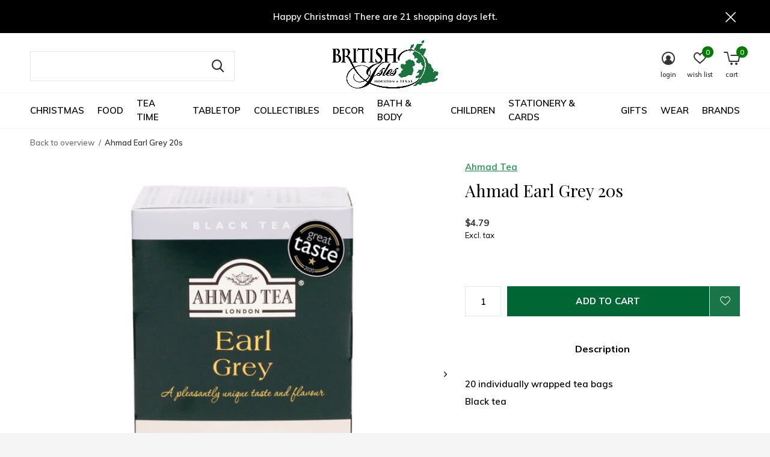

--- FILE ---
content_type: text/html;charset=utf-8
request_url: https://www.britishislesonline.com/ahmad-earl-grey-20s.html
body_size: 31244
content:
<!doctype html>
<html class="new no-usp " lang="us" dir="ltr">
	<head>
        <meta charset="utf-8"/>
<!-- [START] 'blocks/head.rain' -->
<!--

  (c) 2008-2025 Lightspeed Netherlands B.V.
  http://www.lightspeedhq.com
  Generated: 05-12-2025 @ 03:44:41

-->
<link rel="canonical" href="https://www.britishislesonline.com/ahmad-earl-grey-20s.html"/>
<link rel="alternate" href="https://www.britishislesonline.com/index.rss" type="application/rss+xml" title="New products"/>
<meta name="robots" content="noodp,noydir"/>
<meta name="google-site-verification" content="&lt;!-- Global site tag (gtag.js) - Google Analytics --&gt;"/>
<meta name="google-site-verification" content="&lt;script async src=&quot;https://www.googletagmanager.com/gtag/js?id=UA-2920004-1&quot;&gt;&lt;/script&gt;"/>
<meta name="google-site-verification" content="&lt;script&gt;"/>
<meta name="google-site-verification" content="window.dataLayer = window.dataLayer || [];"/>
<meta name="google-site-verification" content="function gtag(){dataLayer.push(arguments);}"/>
<meta name="google-site-verification" content="gtag(&#039;js&#039;"/>
<meta name="google-site-verification" content="new Date());"/>
<meta name="google-site-verification" content="gtag(&#039;config&#039;"/>
<meta name="google-site-verification" content="&#039;UA-2920004-1&#039;);"/>
<meta name="google-site-verification" content="&lt;/script&gt;"/>
<meta property="og:url" content="https://www.britishislesonline.com/ahmad-earl-grey-20s.html?source=facebook"/>
<meta property="og:site_name" content="British Isles"/>
<meta property="og:title" content="Ahmad Earl Grey Tea 20 count"/>
<meta property="og:description" content="Ahmad Earl Grey 20s and other favourite British teas at British Isles."/>
<meta property="og:image" content="https://cdn.shoplightspeed.com/shops/617671/files/70339587/ahmad-tea-ahmad-earl-grey-20s.jpg"/>
<script src="https://www.googletagmanager.com/gtag/js?id=AW-1063363805"></script>
<script>
window.dataLayer = window.dataLayer || [];
    function gtag(){dataLayer.push(arguments);}
    gtag('js', new Date());

    gtag('config', 'AW-1063363805');
</script>
<script>
(function(w,d,s,l,i){w[l]=w[l]||[];w[l].push({'gtm.start':
new Date().getTime(),event:'gtm.js'});var f=d.getElementsByTagName(s)[0],
j=d.createElement(s),dl=l!='dataLayer'?'&l='+l:'';j.async=true;j.src=
'https://www.googletagmanager.com/gtm.js?id='+i+dl;f.parentNode.insertBefore(j,f);
})(window,document,'script','dataLayer','GTM-W5VJVVQ');
</script>
<!--[if lt IE 9]>
<script src="https://cdn.shoplightspeed.com/assets/html5shiv.js?2025-02-20"></script>
<![endif]-->
<!-- [END] 'blocks/head.rain' -->
		<meta charset="utf-8">
		<meta http-equiv="x-ua-compatible" content="ie=edge">
		<title>Ahmad Earl Grey Tea 20 count - British Isles</title>
		<meta name="description" content="Ahmad Earl Grey 20s and other favourite British teas at British Isles.">
		<meta name="keywords" content="Ahmad Earl Grey 20s, british tea, tea time, high tea, best british tea, english tea, ahmad tea, ahmad earl grey, ahmad english breakfast, ahmad green tea">
		<meta name="theme-color" content="#ffffff">
		<meta name="MobileOptimized" content="320">
		<meta name="HandheldFriendly" content="true">
		<meta name="viewport" content="width=device-width, initial-scale=1">
		<meta name="author" content="https://www.dmws.nl">
		<link rel="preload" as="style" href="https://cdn.shoplightspeed.com/assets/gui-2-0.css?2025-02-20">
		<link rel="preload" as="style" href="https://cdn.shoplightspeed.com/assets/gui-responsive-2-0.css?2025-02-20">
		<link rel="preload" href="https://fonts.googleapis.com/css?family=Muli:100,300,400,500,600,700,800,900%7CPlayfair%20Display:100,300,400,500,600,700,800,900" as="style">
		<link rel="preload" as="style" href="https://cdn.shoplightspeed.com/shops/617671/themes/17490/assets/fixed.css?20251204231447">
    <link rel="preload" as="style" href="https://cdn.shoplightspeed.com/shops/617671/themes/17490/assets/screen.css?20251204231447">
		<link rel="preload" as="style" href="https://cdn.shoplightspeed.com/shops/617671/themes/17490/assets/custom.css?20251204231447">
		<link rel="preload" as="font" href="https://cdn.shoplightspeed.com/shops/617671/themes/17490/assets/icomoon.woff2?20251204231447">
		<link rel="preload" as="script" href="https://cdn.shoplightspeed.com/assets/jquery-1-9-1.js?2025-02-20">
		<link rel="preload" as="script" href="https://cdn.shoplightspeed.com/assets/jquery-ui-1-10-1.js?2025-02-20">
		<link rel="preload" as="script" href="https://cdn.shoplightspeed.com/shops/617671/themes/17490/assets/scripts.js?20251204231447">
		<link rel="preload" as="script" href="https://cdn.shoplightspeed.com/shops/617671/themes/17490/assets/custom.js?20251204231447">
    <link rel="preload" as="script" href="https://cdn.shoplightspeed.com/assets/gui.js?2025-02-20">
		<link href="https://fonts.googleapis.com/css?family=Muli:100,300,400,500,600,700,800,900%7CPlayfair%20Display:100,300,400,500,600,700,800,900" rel="stylesheet" type="text/css">
		<link rel="stylesheet" media="screen" href="https://cdn.shoplightspeed.com/assets/gui-2-0.css?2025-02-20">
		<link rel="stylesheet" media="screen" href="https://cdn.shoplightspeed.com/assets/gui-responsive-2-0.css?2025-02-20">
    <link rel="stylesheet" media="screen" href="https://cdn.shoplightspeed.com/shops/617671/themes/17490/assets/fixed.css?20251204231447">
		<link rel="stylesheet" media="screen" href="https://cdn.shoplightspeed.com/shops/617671/themes/17490/assets/screen.css?20251204231447">
		<link rel="stylesheet" media="screen" href="https://cdn.shoplightspeed.com/shops/617671/themes/17490/assets/custom.css?20251204231447">
		<link rel="icon" type="image/x-icon" href="https://cdn.shoplightspeed.com/shops/617671/themes/17490/v/369091/assets/favicon.png?20221213204219">
		<link rel="apple-touch-icon" href="https://cdn.shoplightspeed.com/shops/617671/themes/17490/assets/apple-touch-icon.png?20251204231447">
		<link rel="mask-icon" href="https://cdn.shoplightspeed.com/shops/617671/themes/17490/assets/safari-pinned-tab.svg?20251204231447" color="#000000">
		<link rel="manifest" href="https://cdn.shoplightspeed.com/shops/617671/themes/17490/assets/manifest.json?20251204231447">
		<link rel="preconnect" href="https://ajax.googleapis.com">
		<link rel="preconnect" href="//cdn.webshopapp.com/">
		<link rel="preconnect" href="https://fonts.googleapis.com">
		<link rel="preconnect" href="https://fonts.gstatic.com" crossorigin>
		<link rel="dns-prefetch" href="https://ajax.googleapis.com">
		<link rel="dns-prefetch" href="//cdn.webshopapp.com/">	
		<link rel="dns-prefetch" href="https://fonts.googleapis.com">
		<link rel="dns-prefetch" href="https://fonts.gstatic.com" crossorigin>
    <script src="https://cdn.shoplightspeed.com/assets/jquery-1-9-1.js?2025-02-20"></script>
    <script src="https://cdn.shoplightspeed.com/assets/jquery-ui-1-10-1.js?2025-02-20"></script>
		<meta name="msapplication-config" content="https://cdn.shoplightspeed.com/shops/617671/themes/17490/assets/browserconfig.xml?20251204231447">
<meta property="og:title" content="Ahmad Earl Grey Tea 20 count">
<meta property="og:type" content="website"> 
<meta property="og:description" content="Ahmad Earl Grey 20s and other favourite British teas at British Isles.">
<meta property="og:site_name" content="British Isles">
<meta property="og:url" content="https://www.britishislesonline.com/">
<meta property="og:image" content="https://cdn.shoplightspeed.com/shops/617671/files/70339587/300x250x2/ahmad-tea-ahmad-earl-grey-20s.jpg">
<meta itemprop="price" content="4.79"><meta itemprop="priceCurrency" content="USD">
<meta name="twitter:title" content="Ahmad Earl Grey Tea 20 count">
<meta name="twitter:description" content="Ahmad Earl Grey 20s and other favourite British teas at British Isles.">
<meta name="twitter:site" content="British Isles">
<meta name="twitter:card" content="https://cdn.shoplightspeed.com/shops/617671/themes/17490/v/1117537/assets/logo.png?20251102172815">
<meta name="twitter:image" content="https://cdn.shoplightspeed.com/shops/617671/themes/17490/v/1076740/assets/banner-grid-banner-1-image.jpg?20250510212248">
<script type="application/ld+json">
  [
        {
      "@context": "http://schema.org",
      "@type": "Product", 
      "name": "Ahmad Tea Ahmad Earl Grey 20s",
      "url": "https://www.britishislesonline.com/ahmad-earl-grey-20s.html",
      "brand": "Ahmad Tea",      "description": "Ahmad Earl Grey 20s and other favourite British teas at British Isles.",      "image": "https://cdn.shoplightspeed.com/shops/617671/files/70339587/300x250x2/ahmad-tea-ahmad-earl-grey-20s.jpg",      "gtin13": "054881005517",      "mpn": "2100000023783",      "sku": "054881005517",      "offers": {
        "@type": "Offer",
        "price": "4.79",        "url": "https://www.britishislesonline.com/ahmad-earl-grey-20s.html",
        "priceValidUntil": "2026-12-05",
        "priceCurrency": "USD",
          "availability": "https://schema.org/InStock",
          "inventoryLevel": "28"
              }
          },
        {
      "@context": "http://schema.org/",
      "@type": "Organization",
      "url": "https://www.britishislesonline.com/",
      "name": "British Isles",
      "legalName": "British Isles",
      "description": "Ahmad Earl Grey 20s and other favourite British teas at British Isles.",
      "logo": "https://cdn.shoplightspeed.com/shops/617671/themes/17490/v/1117537/assets/logo.png?20251102172815",
      "image": "https://cdn.shoplightspeed.com/shops/617671/themes/17490/v/1076740/assets/banner-grid-banner-1-image.jpg?20250510212248",
      "contactPoint": {
        "@type": "ContactPoint",
        "contactType": "Customer service",
        "telephone": "(713) 522-6868"
      },
      "address": {
        "@type": "PostalAddress",
        "streetAddress": "2366 Rice Blvd",
        "addressLocality": "",
        "postalCode": "Houston, Texas 77005  USA",
        "addressCountry": "US"
      }
    },
    { 
      "@context": "http://schema.org", 
      "@type": "WebSite", 
      "url": "https://www.britishislesonline.com/", 
      "name": "British Isles",
      "description": "Ahmad Earl Grey 20s and other favourite British teas at British Isles.",
      "author": [
        {
          "@type": "Organization",
          "url": "https://www.dmws.nl/",
          "name": "DMWS B.V.",
          "address": {
            "@type": "PostalAddress",
            "streetAddress": "Klokgebouw 195 (Strijp-S)",
            "addressLocality": "Eindhoven",
            "addressRegion": "NB",
            "postalCode": "5617 AB",
            "addressCountry": "NL"
          }
        }
      ]
    }
  ]
</script>
<ul class="hidden-data hidden"><li>617671</li><li>17490</li><li>ja</li><li>us</li><li>live</li><li>info//britishislesonline/com</li><li>https://www.britishislesonline.com/</li></ul>	</head>
	<body>
    <div id="skip">
        <ul>
          <li><a href="#mainContent">Skip to Content</a></li>
        </ul>
    </div>
    
  	    <div id="root"><header id="top" class="v1 static"><p id="logo" class="text-center"><a href="https://www.britishislesonline.com/"><img src="https://cdn.shoplightspeed.com/shops/617671/themes/17490/v/1117537/assets/logo.png?20251102172815" alt="British Isles"></a></p><nav id="nav" aria-label="Featured Categories"  class="align-center"><ul><li class="menu-uppercase"><a  href="https://www.britishislesonline.com/christmas/">Christmas</a><div><div><h3><a href="https://www.britishislesonline.com/christmas/christmas-crackers/">Christmas Crackers</a></h3></div><div><h3><a href="https://www.britishislesonline.com/christmas/christmas-food-sweets/">Christmas Food &amp; Sweets</a></h3><ul><li><a href="https://www.britishislesonline.com/christmas/christmas-food-sweets/christmas-chocolate-sweets/">Christmas Chocolate &amp; Sweets</a></li><li><a href="https://www.britishislesonline.com/christmas/christmas-food-sweets/christmas-puds-cakes-pies/">Christmas Puds, Cakes &amp; Pies</a></li><li><a href="https://www.britishislesonline.com/christmas/christmas-food-sweets/christmas-toffee-fudge/">Christmas Toffee &amp; Fudge</a></li><li><a href="https://www.britishislesonline.com/christmas/christmas-food-sweets/selection-boxes/">Selection Boxes</a></li><li><a href="https://www.britishislesonline.com/christmas/christmas-food-sweets/christmas-biscuits-shortbread/">Christmas Biscuits &amp; Shortbread</a></li><li><a href="https://www.britishislesonline.com/christmas/christmas-food-sweets/mincemeat-jams-toppings/">Mincemeat, Jams, &amp; Toppings</a></li><li><a href="https://www.britishislesonline.com/christmas/christmas-food-sweets/seasonal-beverages/">Seasonal Beverages</a></li></ul></div><div><h3><a href="https://www.britishislesonline.com/christmas/advent-calendars/">Advent Calendars</a></h3><ul><li><a href="https://www.britishislesonline.com/christmas/advent-calendars/chocolate-advent-calendars/">Chocolate Advent Calendars</a></li><li><a href="https://www.britishislesonline.com/christmas/advent-calendars/paper-advent-calendars/">Paper Advent Calendars</a></li><li><a href="https://www.britishislesonline.com/christmas/advent-calendars/wooden-advent-calendars/">Wooden Advent Calendars</a></li></ul></div><div><h3><a href="https://www.britishislesonline.com/christmas/christmas-cards/">Christmas Cards</a></h3></div><div><h3><a href="https://www.britishislesonline.com/christmas/christmas-ornaments/">Christmas Ornaments</a></h3></div><div><h3><a href="https://www.britishislesonline.com/christmas/seasonal-scents/">Seasonal Scents</a></h3></div><div><h3><a href="https://www.britishislesonline.com/christmas/christmas-decor/">Christmas Decor</a></h3><ul><li><a href="https://www.britishislesonline.com/christmas/christmas-decor/dickens-village/">Dickens Village</a></li><li><a href="https://www.britishislesonline.com/christmas/christmas-decor/nativity-scenes/">Nativity Scenes</a></li><li><a href="https://www.britishislesonline.com/christmas/christmas-decor/snow-globes-more-decor/">Snow Globes &amp; More Decor</a></li><li><a href="https://www.britishislesonline.com/christmas/christmas-decor/nutcrackers/">Nutcrackers</a></li></ul></div><div><h3><a href="https://www.britishislesonline.com/christmas/christmas-gift-ideas/">Christmas Gift Ideas</a></h3></div><div><h3><a href="https://www.britishislesonline.com/christmas/seasonal-tabletop/">Seasonal Tabletop</a></h3><ul><li><a href="https://www.britishislesonline.com/christmas/seasonal-tabletop/spode-blue-italian-christmas-tree/">Spode Blue Italian Christmas Tree</a></li><li><a href="https://www.britishislesonline.com/christmas/seasonal-tabletop/spode-christmas-tree/">Spode Christmas Tree</a></li><li><a href="https://www.britishislesonline.com/christmas/seasonal-tabletop/spode-woodland-delamere/">Spode Woodland &amp; Delamere</a></li><li><a href="https://www.britishislesonline.com/christmas/seasonal-tabletop/seasonal-linens/">Seasonal Linens</a></li><li><a href="https://www.britishislesonline.com/christmas/seasonal-tabletop/other-festive-favorites/">Other Festive Favorites</a></li></ul></div><div><h3><a href="https://www.britishislesonline.com/christmas/holiday-gift-bags-gift-tags/">Holiday Gift Bags &amp; Gift Tags</a></h3></div></div></li><li class="menu-uppercase"><a  href="https://www.britishislesonline.com/food/">Food</a><div><div><h3><a href="https://www.britishislesonline.com/food/sweets/">Sweets</a></h3></div><div><h3><a href="https://www.britishislesonline.com/food/british-chocolate/">British Chocolate</a></h3></div><div><h3><a href="https://www.britishislesonline.com/food/biscuits/">Biscuits</a></h3></div><div><h3><a href="https://www.britishislesonline.com/food/cakes-pies/">Cakes &amp; Pies</a></h3></div><div><h3><a href="https://www.britishislesonline.com/food/crackers-savory-snacks/">Crackers &amp; Savory Snacks</a></h3></div><div><h3><a href="https://www.britishislesonline.com/food/beverages/">Beverages</a></h3></div><div><h3><a href="https://www.britishislesonline.com/food/curries-chutneys-pickles/">Curries, Chutneys &amp; Pickles</a></h3></div><div><h3><a href="https://www.britishislesonline.com/food/jams-marmalade/">Jams &amp; Marmalade</a></h3></div><div><h3><a href="https://www.britishislesonline.com/food/curds-honey/">Curds &amp; Honey</a></h3></div><div><h3><a href="https://www.britishislesonline.com/food/desserts-baking/">Desserts &amp; Baking</a></h3></div><div><h3><a href="https://www.britishislesonline.com/food/cereal-oatmeal/">Cereal &amp; Oatmeal</a></h3></div><div><h3><a href="https://www.britishislesonline.com/food/groceries/">Groceries</a></h3></div><div><h3><a href="https://www.britishislesonline.com/food/frozen-food-only-available-in-shop/">Frozen Food (Only Available in Shop)</a></h3></div></div></li><li class="menu-uppercase"><a  href="https://www.britishislesonline.com/tea-time/">Tea Time</a><div><div><h3><a href="https://www.britishislesonline.com/tea-time/tea/">Tea</a></h3><ul><li><a href="https://www.britishislesonline.com/tea-time/tea/ahmad-tea/">Ahmad Tea</a></li><li><a href="https://www.britishislesonline.com/tea-time/tea/ashbys-tea/">Ashbys Tea</a></li><li><a href="https://www.britishislesonline.com/tea-time/tea/bewleys-tea/">Bewley&#039;s Tea</a></li><li><a href="https://www.britishislesonline.com/tea-time/tea/harney-sons/">Harney &amp; Sons</a></li><li><a href="https://www.britishislesonline.com/tea-time/tea/newby-tea/">Newby Tea</a></li><li><a href="https://www.britishislesonline.com/tea-time/tea/republic-of-tea/">Republic of Tea</a></li><li><a href="https://www.britishislesonline.com/tea-time/tea/taylors-of-harrogate/">Taylors of Harrogate</a></li><li><a href="https://www.britishislesonline.com/tea-time/tea/twinings/">Twinings</a></li><li><a href="https://www.britishislesonline.com/tea-time/tea/other-favourites/">Other Favourites</a></li><li><a href="https://www.britishislesonline.com/tea-time/tea/whittard-of-chelsea/">Whittard of Chelsea</a></li></ul></div><div><h3><a href="https://www.britishislesonline.com/tea-time/teaware/">Teaware</a></h3><ul><li><a href="https://www.britishislesonline.com/tea-time/teaware/teapots/">Teapots</a></li><li><a href="https://www.britishislesonline.com/tea-time/teaware/tea-for-one/">Tea for One</a></li><li><a href="https://www.britishislesonline.com/tea-time/teaware/teacups-saucers/">Teacups &amp; Saucers</a></li><li><a href="https://www.britishislesonline.com/tea-time/teaware/creamers-sugar-bowls/">Creamers &amp; Sugar Bowls</a></li><li><a href="https://www.britishislesonline.com/tea-time/teaware/tea-sets/">Tea Sets</a></li><li><a href="https://www.britishislesonline.com/tea-time/teaware/tea-plates/">Tea Plates</a></li><li><a href="https://www.britishislesonline.com/tea-time/teaware/serving-plates/">Serving Plates</a></li></ul></div><div><h3><a href="https://www.britishislesonline.com/tea-time/tea-paraphernalia/">Tea Paraphernalia</a></h3><ul><li><a href="https://www.britishislesonline.com/tea-time/tea-paraphernalia/tea-cosies/">Tea Cosies</a></li><li><a href="https://www.britishislesonline.com/tea-time/tea-paraphernalia/tea-kettles/">Tea Kettles</a></li><li><a href="https://www.britishislesonline.com/tea-time/tea-paraphernalia/tea-towels/">Tea Towels</a></li><li><a href="https://www.britishislesonline.com/tea-time/tea-paraphernalia/strainers-infusers-spoons/">Strainers, Infusers &amp; Spoons</a></li><li><a href="https://www.britishislesonline.com/tea-time/tea-paraphernalia/tea-bag-holders-squeezers/">Tea Bag Holders &amp; Squeezers</a></li><li><a href="https://www.britishislesonline.com/tea-time/tea-paraphernalia/tea-tins-storage-jars/">Tea Tins &amp; Storage Jars</a></li></ul></div><div><h3><a href="https://www.britishislesonline.com/tea-time/tea-trays/">Tea Trays</a></h3></div></div></li><li class="menu-uppercase"><a  href="https://www.britishislesonline.com/tabletop/">Tabletop</a><div><div><h3><a href="https://www.britishislesonline.com/tabletop/assorted-mugs/">Assorted Mugs</a></h3></div><div><h3><a href="https://www.britishislesonline.com/tabletop/dunoon/">Dunoon</a></h3><ul><li><a href="https://www.britishislesonline.com/tabletop/dunoon/shape-braemar/">Shape: Braemar</a></li><li><a href="https://www.britishislesonline.com/tabletop/dunoon/shape-bute/">Shape: Bute</a></li><li><a href="https://www.britishislesonline.com/tabletop/dunoon/shape-cairngorm/">Shape: Cairngorm</a></li><li><a href="https://www.britishislesonline.com/tabletop/dunoon/shape-cumbrae/">Shape: Cumbrae</a></li><li><a href="https://www.britishislesonline.com/tabletop/dunoon/shape-glencoe/">Shape: Glencoe</a></li><li><a href="https://www.britishislesonline.com/tabletop/dunoon/shape-henley/">Shape: Henley</a></li><li><a href="https://www.britishislesonline.com/tabletop/dunoon/shape-jura/">Shape: Jura</a></li><li><a href="https://www.britishislesonline.com/tabletop/dunoon/shape-lomond/">Shape: Lomond</a></li><li><a href="https://www.britishislesonline.com/tabletop/dunoon/shape-nevis/">Shape: Nevis</a></li><li><a href="https://www.britishislesonline.com/tabletop/dunoon/shape-orkney/">Shape: Orkney</a></li><li class="strong"><a href="https://www.britishislesonline.com/tabletop/dunoon/">View all</a></li></ul></div><div><h3><a href="https://www.britishislesonline.com/tabletop/dinnerware/">Dinnerware</a></h3><ul><li><a href="https://www.britishislesonline.com/tabletop/dinnerware/belleek/">Belleek</a></li><li><a href="https://www.britishislesonline.com/tabletop/dinnerware/bordallo-pinheiro/">Bordallo Pinheiro</a></li><li><a href="https://www.britishislesonline.com/tabletop/dinnerware/brixton-pottery/">Brixton Pottery</a></li><li><a href="https://www.britishislesonline.com/tabletop/dinnerware/burleigh-pottery/">Burleigh Pottery</a></li><li><a href="https://www.britishislesonline.com/tabletop/dinnerware/cornishware/">Cornishware</a></li><li><a href="https://www.britishislesonline.com/tabletop/dinnerware/denby/">Denby</a></li><li><a href="https://www.britishislesonline.com/tabletop/dinnerware/emma-bridgewater/">Emma Bridgewater</a></li><li><a href="https://www.britishislesonline.com/tabletop/dinnerware/halcyon-days/">Halcyon Days</a></li><li><a href="https://www.britishislesonline.com/tabletop/dinnerware/highland-stoneware/">Highland Stoneware</a></li><li><a href="https://www.britishislesonline.com/tabletop/dinnerware/mosney-mill/">Mosney Mill</a></li><li class="strong"><a href="https://www.britishislesonline.com/tabletop/dinnerware/">View all</a></li></ul></div><div><h3><a href="https://www.britishislesonline.com/tabletop/table-linens/">Table Linens</a></h3><ul><li><a href="https://www.britishislesonline.com/tabletop/table-linens/tablecloths/">Tablecloths</a></li><li><a href="https://www.britishislesonline.com/tabletop/table-linens/table-runners/">Table Runners</a></li><li><a href="https://www.britishislesonline.com/tabletop/table-linens/cotton-napkins/">Cotton Napkins</a></li></ul></div><div><h3><a href="https://www.britishislesonline.com/tabletop/barware/">Barware</a></h3><ul><li><a href="https://www.britishislesonline.com/tabletop/barware/richard-brendon/">Richard Brendon</a></li><li><a href="https://www.britishislesonline.com/tabletop/barware/waterford/">Waterford</a></li><li><a href="https://www.britishislesonline.com/tabletop/barware/glasses-steins/">Glasses &amp; Steins</a></li><li><a href="https://www.britishislesonline.com/tabletop/barware/bar-accessories-decanters/">Bar Accessories &amp; Decanters</a></li></ul></div><div><h3><a href="https://www.britishislesonline.com/tabletop/placemats-coasters/">Placemats &amp; Coasters</a></h3></div><div><h3><a href="https://www.britishislesonline.com/tabletop/paper-plates-napkins/">Paper Plates &amp; Napkins</a></h3></div><div><h3><a href="https://www.britishislesonline.com/tabletop/egg-cups/">Egg Cups</a></h3></div><div><h3><a href="https://www.britishislesonline.com/tabletop/water-bottles-travel-mugs/">Water Bottles &amp; Travel Mugs</a></h3></div><div><h3><a href="https://www.britishislesonline.com/tabletop/christmas-crackers/">Christmas Crackers</a></h3></div></div></li><li class="menu-uppercase"><a  href="https://www.britishislesonline.com/collectibles/">Collectibles</a><div><div><h3><a href="https://www.britishislesonline.com/collectibles/crystal/">Crystal</a></h3><ul><li><a href="https://www.britishislesonline.com/collectibles/crystal/dartington-crystal/">Dartington Crystal</a></li><li><a href="https://www.britishislesonline.com/collectibles/crystal/galway-crystal/">Galway Crystal</a></li><li><a href="https://www.britishislesonline.com/collectibles/crystal/heritage-crystal/">Heritage Crystal</a></li><li><a href="https://www.britishislesonline.com/collectibles/crystal/waterford/">Waterford</a></li></ul></div><div><h3><a href="https://www.britishislesonline.com/collectibles/figurines/">Figurines</a></h3><ul><li><a href="https://www.britishislesonline.com/collectibles/figurines/english-ladies-figurines/">English Ladies Figurines</a></li><li><a href="https://www.britishislesonline.com/collectibles/figurines/quail-ceramics/">Quail Ceramics</a></li><li><a href="https://www.britishislesonline.com/collectibles/figurines/royal-crown-derby-figurines/">Royal Crown Derby Figurines</a></li><li><a href="https://www.britishislesonline.com/collectibles/figurines/rye-pottery/">Rye Pottery</a></li></ul></div><div><h3><a href="https://www.britishislesonline.com/collectibles/british-heritage-miniatures/">British Heritage Miniatures</a></h3><ul><li><a href="https://www.britishislesonline.com/collectibles/british-heritage-miniatures/w-britain-miniatures/">W. Britain Miniatures</a></li><li><a href="https://www.britishislesonline.com/collectibles/british-heritage-miniatures/dickens-village/">Dickens Village</a></li></ul></div><div><h3><a href="https://www.britishislesonline.com/collectibles/trinket-boxes/">Trinket Boxes</a></h3><ul><li><a href="https://www.britishislesonline.com/collectibles/trinket-boxes/halcyon-days-enamels/">Halcyon Days Enamels</a></li><li><a href="https://www.britishislesonline.com/collectibles/trinket-boxes/kingspoint-designs/">Kingspoint Designs</a></li><li><a href="https://www.britishislesonline.com/collectibles/trinket-boxes/rochard-limoges/">Rochard Limoges</a></li></ul></div><div><h3><a href="https://www.britishislesonline.com/collectibles/studio-glass/">Studio Glass</a></h3><ul><li><a href="https://www.britishislesonline.com/collectibles/studio-glass/jonathan-harris-studios/">Jonathan Harris Studios</a></li><li><a href="https://www.britishislesonline.com/collectibles/studio-glass/langham-glass/">Langham Glass</a></li></ul></div><div><h3><a href="https://www.britishislesonline.com/collectibles/collectible-china/">Collectible China</a></h3><ul><li><a href="https://www.britishislesonline.com/collectibles/collectible-china/halcyon-days-china/">Halcyon  Days China</a></li><li><a href="https://www.britishislesonline.com/collectibles/collectible-china/isis-ceramics/">Isis Ceramics</a></li><li><a href="https://www.britishislesonline.com/collectibles/collectible-china/royal-crown-derby-china/">Royal Crown Derby China</a></li><li><a href="https://www.britishislesonline.com/collectibles/collectible-china/royal-worcester/">Royal Worcester</a></li><li><a href="https://www.britishislesonline.com/collectibles/collectible-china/vintage-minton-stanwood/">Vintage Minton Stanwood</a></li></ul></div><div><h3><a href="https://www.britishislesonline.com/collectibles/bronzes/">Bronzes</a></h3><ul><li><a href="https://www.britishislesonline.com/collectibles/bronzes/frith-sculpture/">Frith Sculpture</a></li><li><a href="https://www.britishislesonline.com/collectibles/bronzes/wild-goose-bronzes/">Wild Goose Bronzes</a></li></ul></div><div><h3><a href="https://www.britishislesonline.com/collectibles/royal-keepsakes/">Royal Keepsakes</a></h3><ul><li><a href="https://www.britishislesonline.com/collectibles/royal-keepsakes/king-charles-iii/">King Charles III</a></li></ul></div><div><h3><a href="https://www.britishislesonline.com/collectibles/artisan-pottery/">Artisan Pottery</a></h3><ul><li><a href="https://www.britishislesonline.com/collectibles/artisan-pottery/belleek-pottery/">Belleek Pottery</a></li><li><a href="https://www.britishislesonline.com/collectibles/artisan-pottery/highland-stoneware/">Highland Stoneware</a></li><li><a href="https://www.britishislesonline.com/collectibles/artisan-pottery/moorcroft-pottery/">Moorcroft Pottery</a></li><li><a href="https://www.britishislesonline.com/collectibles/artisan-pottery/old-tupton-ware/">Old Tupton Ware</a></li></ul></div></div></li><li class="menu-uppercase"><a  href="https://www.britishislesonline.com/decor/">Decor</a><div><div><h3><a href="https://www.britishislesonline.com/decor/kitchen/">Kitchen</a></h3><ul><li><a href="https://www.britishislesonline.com/decor/kitchen/kitchen-linens/">Kitchen Linens</a></li><li><a href="https://www.britishislesonline.com/decor/kitchen/kitchen-tools-accessories/">Kitchen Tools &amp; Accessories</a></li><li><a href="https://www.britishislesonline.com/decor/kitchen/salt-pepper-shakers/">Salt &amp; Pepper Shakers</a></li><li><a href="https://www.britishislesonline.com/decor/kitchen/storage-jars/">Storage Jars</a></li></ul></div><div><h3><a href="https://www.britishislesonline.com/decor/home-accessories/">Home Accessories</a></h3><ul><li><a href="https://www.britishislesonline.com/decor/home-accessories/home-accents/">Home Accents</a></li><li><a href="https://www.britishislesonline.com/decor/home-accessories/wall-decor/">Wall Decor</a></li><li><a href="https://www.britishislesonline.com/decor/home-accessories/vases/">Vases</a></li><li><a href="https://www.britishislesonline.com/decor/home-accessories/picture-frames/">Picture Frames</a></li></ul></div><div><h3><a href="https://www.britishislesonline.com/decor/home-fragrance/">Home Fragrance</a></h3></div><div><h3><a href="https://www.britishislesonline.com/decor/throws-pillows/">Throws &amp; Pillows</a></h3></div><div><h3><a href="https://www.britishislesonline.com/decor/trays/">Trays</a></h3></div><div><h3><a href="https://www.britishislesonline.com/decor/st-nicolas-ornaments/">St. Nicolas Ornaments</a></h3></div></div></li><li class="menu-uppercase"><a  href="https://www.britishislesonline.com/bath-body/">Bath &amp; Body</a><div><div><h3><a href="https://www.britishislesonline.com/bath-body/fragrance/">Fragrance</a></h3><ul><li><a href="https://www.britishislesonline.com/bath-body/fragrance/womens-fragrance/">Women&#039;s Fragrance</a></li><li><a href="https://www.britishislesonline.com/bath-body/fragrance/mens-fragrance/">Men&#039;s Fragrance</a></li></ul></div><div><h3><a href="https://www.britishislesonline.com/bath-body/shaving/">Shaving</a></h3><ul><li><a href="https://www.britishislesonline.com/bath-body/shaving/razors/">Razors</a></li><li><a href="https://www.britishislesonline.com/bath-body/shaving/shaving-brushes/">Shaving Brushes</a></li><li><a href="https://www.britishislesonline.com/bath-body/shaving/shaving-soaps-cream/">Shaving Soaps &amp; Cream</a></li><li><a href="https://www.britishislesonline.com/bath-body/shaving/pre-shave-post-shave/">Pre-Shave &amp; Post-Shave</a></li><li><a href="https://www.britishislesonline.com/bath-body/shaving/beard-mustache-care/">Beard &amp; Mustache Care</a></li><li><a href="https://www.britishislesonline.com/bath-body/shaving/blades-shave-accessories/">Blades &amp; Shave Accessories</a></li><li><a href="https://www.britishislesonline.com/bath-body/shaving/shaving-sets/">Shaving Sets</a></li></ul></div><div><h3><a href="https://www.britishislesonline.com/bath-body/hygiene/">Hygiene</a></h3><ul><li><a href="https://www.britishislesonline.com/bath-body/hygiene/bar-soaps/">Bar Soaps</a></li><li><a href="https://www.britishislesonline.com/bath-body/hygiene/liquid-hand-soap/">Liquid Hand Soap</a></li><li><a href="https://www.britishislesonline.com/bath-body/hygiene/bath-shower/">Bath &amp; Shower</a></li><li><a href="https://www.britishislesonline.com/bath-body/hygiene/pharmacy/">Pharmacy</a></li><li><a href="https://www.britishislesonline.com/bath-body/hygiene/talcum-powder/">Talcum Powder</a></li></ul></div><div><h3><a href="https://www.britishislesonline.com/bath-body/featured-shaving-brands/">Featured Shaving Brands</a></h3><ul><li><a href="https://www.britishislesonline.com/bath-body/featured-shaving-brands/castle-forbes/">Castle Forbes</a></li><li><a href="https://www.britishislesonline.com/bath-body/featured-shaving-brands/d-r-harris/">D. R. Harris</a></li><li><a href="https://www.britishislesonline.com/bath-body/featured-shaving-brands/edwin-jagger/">Edwin Jagger</a></li><li><a href="https://www.britishislesonline.com/bath-body/featured-shaving-brands/geo-f-trumper/">Geo. F. Trumper</a></li><li><a href="https://www.britishislesonline.com/bath-body/featured-shaving-brands/st-james-of-london/">St. James of London</a></li><li><a href="https://www.britishislesonline.com/bath-body/featured-shaving-brands/taylor-of-old-bond-street/">Taylor of Old Bond Street</a></li><li><a href="https://www.britishislesonline.com/bath-body/featured-shaving-brands/truefitt-hill/">Truefitt &amp; Hill</a></li></ul></div><div><h3><a href="https://www.britishislesonline.com/bath-body/featured-toiletry-brands/">Featured Toiletry Brands</a></h3><ul><li><a href="https://www.britishislesonline.com/bath-body/featured-toiletry-brands/caswell-massey/">Caswell-Massey</a></li><li><a href="https://www.britishislesonline.com/bath-body/featured-toiletry-brands/cotswold-lavender/">Cotswold Lavender</a></li><li><a href="https://www.britishislesonline.com/bath-body/featured-toiletry-brands/floris-of-london/">Floris of London</a></li><li><a href="https://www.britishislesonline.com/bath-body/featured-toiletry-brands/woods-of-windsor/">Woods of Windsor</a></li><li><a href="https://www.britishislesonline.com/bath-body/featured-toiletry-brands/yardley-london/">Yardley London</a></li></ul></div><div><h3><a href="https://www.britishislesonline.com/bath-body/lotions-creams/">Lotions &amp; Creams</a></h3></div><div><h3><a href="https://www.britishislesonline.com/bath-body/brushes-combs/">Brushes &amp; Combs</a></h3></div><div><h3><a href="https://www.britishislesonline.com/bath-body/bath-accessories/">Bath Accessories</a></h3></div></div></li><li class="menu-uppercase"><a  href="https://www.britishislesonline.com/children/">Children</a><div><div><h3><a href="https://www.britishislesonline.com/children/childrens-tabletop/">Children&#039;s Tabletop</a></h3></div><div><h3><a href="https://www.britishislesonline.com/children/childrens-tea-sets/">Children&#039;s Tea Sets</a></h3></div><div><h3><a href="https://www.britishislesonline.com/children/toys/">Toys</a></h3></div><div><h3><a href="https://www.britishislesonline.com/children/soft-toys/">Soft Toys</a></h3></div><div><h3><a href="https://www.britishislesonline.com/children/maileg/">Maileg</a></h3></div><div><h3><a href="https://www.britishislesonline.com/children/featured-childrens-characters/">Featured Children&#039;s Characters</a></h3><ul><li><a href="https://www.britishislesonline.com/children/featured-childrens-characters/peter-rabbit/">Peter Rabbit</a></li><li><a href="https://www.britishislesonline.com/children/featured-childrens-characters/paddington-bear/">Paddington Bear</a></li></ul></div><div><h3><a href="https://www.britishislesonline.com/children/childrens-books/">Children&#039;s Books</a></h3><ul><li><a href="https://www.britishislesonline.com/children/childrens-books/beatrix-potter/">Beatrix Potter</a></li><li><a href="https://www.britishislesonline.com/children/childrens-books/mr-men-little-miss/">Mr. Men &amp; Little Miss</a></li><li><a href="https://www.britishislesonline.com/children/childrens-books/winnie-the-pooh/">Winnie the Pooh</a></li><li><a href="https://www.britishislesonline.com/children/childrens-books/activity-books/">Activity Books</a></li></ul></div><div><h3><a href="https://www.britishislesonline.com/children/childrenswear/">Childrenswear</a></h3></div></div></li><li class="menu-uppercase"><a  href="https://www.britishislesonline.com/stationery-cards/">Stationery &amp; Cards</a><div><div><h3><a href="https://www.britishislesonline.com/stationery-cards/christmas-cards-paper-advent-calendars/">Christmas Cards &amp; Paper Advent Calendars</a></h3></div><div><h3><a href="https://www.britishislesonline.com/stationery-cards/calendars/">Calendars</a></h3></div><div><h3><a href="https://www.britishislesonline.com/stationery-cards/journals-other-stationery/">Journals &amp; Other Stationery</a></h3></div><div><h3><a href="https://www.britishislesonline.com/stationery-cards/boxed-cards/">Boxed Cards</a></h3></div><div><h3><a href="https://www.britishislesonline.com/stationery-cards/greeting-cards/">Greeting Cards</a></h3></div><div><h3><a href="https://www.britishislesonline.com/stationery-cards/gift-bags/">Gift Bags</a></h3></div></div></li><li class="menu-uppercase"><a  href="https://www.britishislesonline.com/gifts/">Gifts</a><div><div><h3><a href="https://www.britishislesonline.com/gifts/games-puzzles/">Games &amp; Puzzles</a></h3></div><div><h3><a href="https://www.britishislesonline.com/gifts/cultural-icons/">Cultural Icons</a></h3></div><div><h3><a href="https://www.britishislesonline.com/gifts/souvenirs/">Souvenirs</a></h3></div><div><h3><a href="https://www.britishislesonline.com/gifts/books/">Books</a></h3></div><div><h3><a href="https://www.britishislesonline.com/gifts/football-clubs/">Football Clubs</a></h3></div><div><h3><a href="https://www.britishislesonline.com/gifts/pewter-gifts-jewelry/">Pewter Gifts &amp; Jewelry</a></h3></div><div><h3><a href="https://www.britishislesonline.com/gifts/coloring-books-crafts/">Coloring Books &amp; Crafts</a></h3></div><div><h3><a href="https://www.britishislesonline.com/gifts/gift-certificates/">Gift Certificates</a></h3></div><div><h3><a href="https://www.britishislesonline.com/gifts/gift-ideas/">Gift Ideas</a></h3><ul><li><a href="https://www.britishislesonline.com/gifts/gift-ideas/hostess-gifts/">Hostess Gifts</a></li><li><a href="https://www.britishislesonline.com/gifts/gift-ideas/gifts-for-tea-lovers/">Gifts for Tea Lovers</a></li><li><a href="https://www.britishislesonline.com/gifts/gift-ideas/gifts-for-children/">Gifts for Children</a></li><li><a href="https://www.britishislesonline.com/gifts/gift-ideas/gifts-for-teens/">Gifts for Teens</a></li><li><a href="https://www.britishislesonline.com/gifts/gift-ideas/gifts-for-couples/">Gifts for Couples</a></li><li><a href="https://www.britishislesonline.com/gifts/gift-ideas/gifts-for-teachers/">Gifts for Teachers</a></li><li><a href="https://www.britishislesonline.com/gifts/gift-ideas/gifts-for-cat-lovers/">Gifts for Cat Lovers</a></li><li><a href="https://www.britishislesonline.com/gifts/gift-ideas/gifts-for-dog-lovers/">Gifts for Dog Lovers</a></li><li><a href="https://www.britishislesonline.com/gifts/gift-ideas/gifts-for-graduates/">Gifts for Graduates</a></li></ul></div></div></li><li class="menu-uppercase"><a  href="https://www.britishislesonline.com/wear/">Wear</a><div><div><h3><a href="https://www.britishislesonline.com/wear/handbags-wallets-more/">Handbags, Wallets, &amp; More</a></h3><ul><li><a href="https://www.britishislesonline.com/wear/handbags-wallets-more/vendula-london/">Vendula London</a></li><li><a href="https://www.britishislesonline.com/wear/handbags-wallets-more/pom-pom-london/">Pom Pom London</a></li></ul></div><div><h3><a href="https://www.britishislesonline.com/wear/scarves-wraps/">Scarves &amp; Wraps</a></h3></div><div><h3><a href="https://www.britishislesonline.com/wear/rainwear-umbrellas/">Rainwear &amp; Umbrellas</a></h3></div><div><h3><a href="https://www.britishislesonline.com/wear/shirts-sweaters/">Shirts &amp; Sweaters</a></h3></div><div><h3><a href="https://www.britishislesonline.com/wear/hats/">Hats</a></h3></div><div><h3><a href="https://www.britishislesonline.com/wear/robes-nightgowns-dresses/">Robes, Nightgowns &amp; Dresses</a></h3></div><div><h3><a href="https://www.britishislesonline.com/wear/cufflinks-mens-accessories/">Cufflinks &amp; Men&#039;s Accessories</a></h3></div><div><h3><a href="https://www.britishislesonline.com/wear/ties/">Ties</a></h3></div><div><h3><a href="https://www.britishislesonline.com/wear/handkerchiefs/">Handkerchiefs</a></h3></div><div><h3><a href="https://www.britishislesonline.com/wear/socks/">Socks</a></h3></div><div><h3><a href="https://www.britishislesonline.com/wear/jewelry/">Jewelry</a></h3><ul><li><a href="https://www.britishislesonline.com/wear/jewelry/bracelets-bangles/">Bracelets &amp; Bangles</a></li><li><a href="https://www.britishislesonline.com/wear/jewelry/earrings/">Earrings</a></li><li><a href="https://www.britishislesonline.com/wear/jewelry/necklaces-pendants/">Necklaces &amp; Pendants</a></li><li><a href="https://www.britishislesonline.com/wear/jewelry/pins-brooches/">Pins &amp; Brooches</a></li><li><a href="https://www.britishislesonline.com/wear/jewelry/rings/">Rings</a></li></ul></div><div><h3><a href="https://www.britishislesonline.com/wear/sunglasses-cases/">Sunglasses &amp; Cases</a></h3></div><div><h3><a href="https://www.britishislesonline.com/wear/aprons/">Aprons</a></h3></div></div></li><li class="menu-uppercase"><a accesskey="4" href="https://www.britishislesonline.com/brands/">Brands</a><div class="double"><div><h3>Our favorite brands</h3><ul class="double"><li><a href="https://www.britishislesonline.com/brands/caspari/">Caspari</a></li><li><a href="https://www.britishislesonline.com/brands/dunoon/">Dunoon</a></li><li><a href="https://www.britishislesonline.com/brands/emma-bridgewater/">Emma Bridgewater</a></li><li><a href="https://www.britishislesonline.com/brands/harney-sons/">Harney &amp; Sons</a></li><li><a href="https://www.britishislesonline.com/brands/islander-uk/">Islander UK</a></li><li><a href="https://www.britishislesonline.com/brands/maileg/">Maileg</a></li><li><a href="https://www.britishislesonline.com/brands/michel-design-works/">Michel Design Works</a></li><li><a href="https://www.britishislesonline.com/brands/portmeirion/">Portmeirion</a></li><li><a href="https://www.britishislesonline.com/brands/spode/">Spode</a></li><li><a href="https://www.britishislesonline.com/brands/wrendale/">Wrendale</a></li></ul></div><div></div></div></li></ul><ul><li class="search"><a href="./"><i class="icon-zoom2"></i><span>search</span></a></li><li class="login"><a href=""><i class="icon-user-circle"></i><span>login</span></a></li><li class="fav"><a href="https://www.britishislesonline.com/account/wishlist/" class="open-login"><i class="icon-heart-strong"></i><span>wish list</span><span class="no items" data-wishlist-items>0</span></a></li><li class="cart"><a href="https://www.britishislesonline.com/cart/"><i class="icon-cart5"></i><span>cart</span><span class="no">0</span></a></li></ul></nav><p class="announcement">
      Happy Christmas! There are 21 shopping days left. 
      <a title="Close" class="close" href="./"></a></p><script>
          const getCookieValue = (name) => (
            document.cookie.match('(^|;)\\s*' + name + '\\s*=\\s*([^;]+)')?.pop() || ''
          )
          if (getCookieValue('has-bar') === 'no') {
            document.documentElement.classList.remove('has-bar');
            document.documentElement.classList.add('closed-bar');
          } else {
            document.documentElement.classList.remove('closed-bar');
            document.documentElement.classList.add('has-bar');
          }
      </script><form action="https://www.britishislesonline.com/search/" method="get" id="formSearch" data-search-type="desktop"><p><label for="q">Search...</label><input id="q" name="q" type="search" value="" autocomplete="off" required data-input="desktop"><button type="submit">Search</button></p><div class="search-autocomplete" data-search-type="desktop"><ul class="list-cart small m0"></ul></div></form><div class="module-product-bar"><figure><img src="https://dummyimage.com/45x45/fff.png/fff" data-src="https://cdn.shoplightspeed.com/shops/617671/files/70339587/90x90x2/ahmad-earl-grey-20s.jpg" alt="Ahmad Earl Grey 20s" width="45" height="45"></figure><h3>Ahmad Tea Ahmad Earl Grey 20s</h3><p class="price">
      $4.79
          </p><p class="link-btn"><a href="https://www.britishislesonline.com/cart/add/57908843/">Add to cart</a></p></div></header><div id="mainContent"></div><main id="content"><nav class="nav-breadcrumbs desktop-only"><ul><li><a href="https://www.britishislesonline.com/">Back to overview</a></li><li>Ahmad Earl Grey 20s</li></ul></nav><article class="module-product"><ul class="list-product slider square"><li ><a data-fancybox-group="gallery" href="https://cdn.shoplightspeed.com/shops/617671/files/70339587/image.jpg"><img src="https://cdn.shoplightspeed.com/shops/617671/files/70339587/660x660x2/ahmad-tea-ahmad-earl-grey-20s.jpg" alt="Ahmad Earl Grey 20s" width="660" height="660"></a><ul class="label"></ul></li><li ><a data-fancybox-group="gallery" href="https://cdn.shoplightspeed.com/shops/617671/files/70339588/image.jpg"><img src="https://cdn.shoplightspeed.com/shops/617671/files/70339588/660x660x2/ahmad-tea-ahmad-earl-grey-20s.jpg" alt="Ahmad Earl Grey 20s" width="660" height="660"></a></li><li ><a data-fancybox-group="gallery" href="https://cdn.shoplightspeed.com/shops/617671/files/70339589/image.jpg"><img src="https://cdn.shoplightspeed.com/shops/617671/files/70339589/660x660x2/ahmad-tea-ahmad-earl-grey-20s.jpg" alt="Ahmad Earl Grey 20s" width="660" height="660"></a></li><li ><a data-fancybox-group="gallery" href="https://cdn.shoplightspeed.com/shops/617671/files/63025854/image.jpg"><img src="https://cdn.shoplightspeed.com/shops/617671/files/63025854/660x660x2/ahmad-tea-ahmad-earl-grey-20s.jpg" alt="Ahmad Earl Grey 20s" width="660" height="660"></a></li></ul><div><header><p><a href="https://www.britishislesonline.com/brands/ahmad-tea/">Ahmad Tea</a></p><h1>Ahmad Earl Grey 20s</h1></header><form action="https://www.britishislesonline.com/cart/add/57908843/" id="product_configure_form" method="post" class="form-product" data-url="https://www.britishislesonline.com/cart/add/57908843/"><div class="fieldset"><p class="price">
          $4.79
                    <span>Excl. tax</span></p><ul class="list-plain"></ul><p><span class="strong"></span></p><input data-always type="hidden" name="bundle_id" id="product_configure_bundle_id" value=""></div><p class="submit m15"><input title="Input Ahmad Earl Grey 20s Quantity" type="number" name="quantity" value="1"><button class="add-to-cart-button" type="submit">Add to cart</button><a title="Open Login" href="javascript:;" class="open-login"><i class="icon-heart-outline"></i><span>Login for wishlist</span></a></p><div class="tabs-a m55"><nav><ul><li><a href="./">Description</a></li></ul></nav><div><div><p>20 individually wrapped tea bags<br />
Black tea</p></div></div></div></form></div></article><div class="cols-d m70 product-content"><article><h5 class="s28 m10">Product description</h5><p>Ahmad Earl Grey is a select blend of Ahmad's finest teas, lightly scented with the elegant flavor of bergamot. This gives it the aromatic, refreshing character that balances the invigorating briskness of the tea with a bright, fresh citrus taste. Enjoy one of Ahmad's most popular afternoon teas with a slice of lemon to capture the top notes, or indulge with delicious creamy desserts or lemon cakes and tartlets.</p><p>Ingredients: Black tea flavored with a high dose of bergamot</p></article></div><article class="m40"><header class="heading-mobile text-left"><h5 class="s28 m10">Related articles</h5></header><ul class="list-collection slider"><li class=" " data-url="https://www.britishislesonline.com/republic-of-tea-decaf-earl-greyer-tea-50.html?format=json" data-image-size="410x610x"><div class="img"><figure><a href="https://www.britishislesonline.com/republic-of-tea-decaf-earl-greyer-tea-50.html"><img src="https://dummyimage.com/660x660/fff.png/fff" data-src="https://cdn.shoplightspeed.com/shops/617671/files/64652044/660x660x2/republic-of-tea-decaf-earl-greyer-50s.jpg" alt="Republic of Tea Decaf Earl Greyer 50s" width="310" height="430" class="first-image"></a></figure><form action="https://www.britishislesonline.com/cart/add/106443641/" method="post" class="variant-select-snippet" data-novariantid="63676091" data-problem="https://www.britishislesonline.com/republic-of-tea-decaf-earl-greyer-tea-50.html"><p><span class="variant"><select title="Select Republic of Tea Decaf Earl Greyer 50s Variant(s)"></select></span><button class="add-size-to-cart full-width" type="">Add to cart</button></p></form><p class="btn"><a href="javascript:;" title="Open Login" class="open-login"><i class="icon-heart"></i><span>Login for wishlist</span></a></p></div><ul class="label"></ul><p>Republic of Tea</p><h3 ><a href="https://www.britishislesonline.com/republic-of-tea-decaf-earl-greyer-tea-50.html">Republic of Tea Decaf Earl Greyer 50s</a></h3><p class="price">$15.99    <span class="legal">Excl. tax</span></p></li><li class=" " data-url="https://www.britishislesonline.com/newby-x-matthew-williamson-exotic-earl-grey-loose.html?format=json" data-image-size="410x610x"><div class="img"><figure><a href="https://www.britishislesonline.com/newby-x-matthew-williamson-exotic-earl-grey-loose.html"><img src="https://dummyimage.com/660x660/fff.png/fff" data-src="https://cdn.shoplightspeed.com/shops/617671/files/69671696/660x660x2/newby-x-matthew-williamson-exotic-earl-grey-loose.jpg" alt="Newby x Matthew Williamson Exotic Earl Grey Loose Leaf Caddy" width="310" height="430" class="first-image"></a></figure><form action="https://www.britishislesonline.com/cart/add/112027233/" method="post" class="variant-select-snippet" data-novariantid="66686197" data-problem="https://www.britishislesonline.com/newby-x-matthew-williamson-exotic-earl-grey-loose.html"><p><span class="variant"><select title="Select Newby x Matthew Williamson Exotic Earl Grey Loose Leaf Caddy Variant(s)"></select></span><button class="add-size-to-cart full-width" type="">Add to cart</button></p></form><p class="btn"><a href="javascript:;" title="Open Login" class="open-login"><i class="icon-heart"></i><span>Login for wishlist</span></a></p></div><ul class="label"></ul><p>Newby Tea</p><h3 ><a href="https://www.britishislesonline.com/newby-x-matthew-williamson-exotic-earl-grey-loose.html">Newby x Matthew Williamson Exotic Earl Grey Loose Leaf Caddy</a></h3><p class="price">$39.95    <span class="legal">Excl. tax</span></p></li><li class=" " data-url="https://www.britishislesonline.com/cornish-tea-earl-grey-fusions.html?format=json" data-image-size="410x610x"><div class="img"><figure><a href="https://www.britishislesonline.com/cornish-tea-earl-grey-fusions.html"><img src="https://dummyimage.com/660x660/fff.png/fff" data-src="https://cdn.shoplightspeed.com/shops/617671/files/69677508/660x660x2/cornish-tea-co-earl-grey-fusion-15s.jpg" alt="Cornish Tea Co. Earl Grey Fusion 15s" width="310" height="430" class="first-image"></a></figure><form action="https://www.britishislesonline.com/cart/add/112033042/" method="post" class="variant-select-snippet" data-novariantid="66689313" data-problem="https://www.britishislesonline.com/cornish-tea-earl-grey-fusions.html"><p><span class="variant"><select title="Select Cornish Tea Co. Earl Grey Fusion 15s Variant(s)"></select></span><button class="add-size-to-cart full-width" type="">Add to cart</button></p></form><p class="btn"><a href="javascript:;" title="Open Login" class="open-login"><i class="icon-heart"></i><span>Login for wishlist</span></a></p></div><ul class="label"></ul><p>Cornish Tea Co.</p><h3 ><a href="https://www.britishislesonline.com/cornish-tea-earl-grey-fusions.html">Cornish Tea Co. Earl Grey Fusion 15s</a></h3><p class="price">$11.69    <span class="legal">Excl. tax</span></p></li><li class=" " data-url="https://www.britishislesonline.com/ahmad-tea-earl-grey-decaf-20s.html?format=json" data-image-size="410x610x"><div class="img"><figure><a href="https://www.britishislesonline.com/ahmad-tea-earl-grey-decaf-20s.html"><img src="https://dummyimage.com/660x660/fff.png/fff" data-src="https://cdn.shoplightspeed.com/shops/617671/files/43083582/660x660x2/ahmad-decaf-earl-grey-20s.jpg" alt="Ahmad Decaf Earl Grey 20s" width="310" height="430" class="first-image"></a></figure><form action="https://www.britishislesonline.com/cart/add/57908808/" method="post" class="variant-select-snippet" data-novariantid="35194147" data-problem="https://www.britishislesonline.com/ahmad-tea-earl-grey-decaf-20s.html"><p><span class="variant"><select title="Select Ahmad Decaf Earl Grey 20s Variant(s)"></select></span><button class="add-size-to-cart full-width" type="">Add to cart</button></p></form><p class="btn"><a href="javascript:;" title="Open Login" class="open-login"><i class="icon-heart"></i><span>Login for wishlist</span></a></p></div><ul class="label"></ul><p>Ahmad Tea</p><h3 ><a href="https://www.britishislesonline.com/ahmad-tea-earl-grey-decaf-20s.html">Ahmad Decaf Earl Grey 20s</a></h3><p class="price">$5.29    <span class="legal">Excl. tax</span></p></li><li class=" " data-url="https://www.britishislesonline.com/ahmad-earl-grey-loose-tea.html?format=json" data-image-size="410x610x"><div class="img"><figure><a href="https://www.britishislesonline.com/ahmad-earl-grey-loose-tea.html"><img src="https://dummyimage.com/660x660/fff.png/fff" data-src="https://cdn.shoplightspeed.com/shops/617671/files/65652854/660x660x2/ahmad-earl-grey-loose.jpg" alt="Ahmad Earl Grey Loose" width="310" height="430" class="first-image"></a></figure><form action="https://www.britishislesonline.com/cart/add/82870129/" method="post" class="variant-select-snippet" data-novariantid="50502051" data-problem="https://www.britishislesonline.com/ahmad-earl-grey-loose-tea.html"><p><span class="variant"><select title="Select Ahmad Earl Grey Loose Variant(s)"></select></span><button class="add-size-to-cart full-width" type="">Add to cart</button></p></form><p class="btn"><a href="javascript:;" title="Open Login" class="open-login"><i class="icon-heart"></i><span>Login for wishlist</span></a></p></div><ul class="label"></ul><p>Ahmad Tea</p><h3 ><a href="https://www.britishislesonline.com/ahmad-earl-grey-loose-tea.html">Ahmad Earl Grey Loose</a></h3><p class="price">$9.95    <span class="legal">Excl. tax</span></p></li><li class=" " data-url="https://www.britishislesonline.com/ahmad-classic-selection-20s.html?format=json" data-image-size="410x610x"><div class="img"><figure><a href="https://www.britishislesonline.com/ahmad-classic-selection-20s.html"><img src="https://dummyimage.com/660x660/fff.png/fff" data-src="https://cdn.shoplightspeed.com/shops/617671/files/69878080/660x660x2/ahmad-classic-tea-selection-20s.jpg" alt="Ahmad Classic Tea Selection 20s" width="310" height="430" class="first-image"></a></figure><form action="https://www.britishislesonline.com/cart/add/75866839/" method="post" class="variant-select-snippet" data-novariantid="46222705" data-problem="https://www.britishislesonline.com/ahmad-classic-selection-20s.html"><p><span class="variant"><select title="Select Ahmad Classic Tea Selection 20s Variant(s)"></select></span><button class="add-size-to-cart full-width" type="">Add to cart</button></p></form><p class="btn"><a href="javascript:;" title="Open Login" class="open-login"><i class="icon-heart"></i><span>Login for wishlist</span></a></p></div><ul class="label"></ul><p>Ahmad Tea</p><h3 ><a href="https://www.britishislesonline.com/ahmad-classic-selection-20s.html">Ahmad Classic Tea Selection 20s</a></h3><p class="price">$4.79    <span class="legal">Excl. tax</span></p></li><li class=" " data-url="https://www.britishislesonline.com/taylors-earl-grey-tea-50s.html?format=json" data-image-size="410x610x"><div class="img"><figure><a href="https://www.britishislesonline.com/taylors-earl-grey-tea-50s.html"><img src="https://dummyimage.com/660x660/fff.png/fff" data-src="https://cdn.shoplightspeed.com/shops/617671/files/65150026/660x660x2/taylors-earl-grey-50s.jpg" alt="Taylors Earl Grey 50s" width="310" height="430" class="first-image"></a></figure><form action="https://www.britishislesonline.com/cart/add/59503456/" method="post" class="variant-select-snippet" data-novariantid="36228258" data-problem="https://www.britishislesonline.com/taylors-earl-grey-tea-50s.html"><p><span class="variant"><select title="Select Taylors Earl Grey 50s Variant(s)"></select></span><button class="add-size-to-cart full-width" type="">Add to cart</button></p></form><p class="btn"><a href="javascript:;" title="Open Login" class="open-login"><i class="icon-heart"></i><span>Login for wishlist</span></a></p></div><ul class="label"></ul><p>Taylors of Harrogate</p><h3 ><a href="https://www.britishislesonline.com/taylors-earl-grey-tea-50s.html">Taylors Earl Grey 50s</a></h3><p class="price">$9.19    <span class="legal">Excl. tax</span></p></li><li class=" " data-url="https://www.britishislesonline.com/newby-classic-loose-tea-caddy-earl-grey.html?format=json" data-image-size="410x610x"><div class="img"><figure><a href="https://www.britishislesonline.com/newby-classic-loose-tea-caddy-earl-grey.html"><img src="https://dummyimage.com/660x660/fff.png/fff" data-src="https://cdn.shoplightspeed.com/shops/617671/files/42719758/660x660x2/newby-earl-grey-loose-leaf-classic-caddy.jpg" alt="Newby Earl Grey Loose Leaf Classic Caddy" width="310" height="430" class="first-image"></a></figure><form action="https://www.britishislesonline.com/cart/add/78565567/" method="post" class="variant-select-snippet" data-novariantid="47867052" data-problem="https://www.britishislesonline.com/newby-classic-loose-tea-caddy-earl-grey.html"><p><span class="variant"><select title="Select Newby Earl Grey Loose Leaf Classic Caddy Variant(s)"></select></span><button class="add-size-to-cart full-width" type="">Add to cart</button></p></form><p class="btn"><a href="javascript:;" title="Open Login" class="open-login"><i class="icon-heart"></i><span>Login for wishlist</span></a></p></div><ul class="label"></ul><p>Newby Tea</p><h3 ><a href="https://www.britishislesonline.com/newby-classic-loose-tea-caddy-earl-grey.html">Newby Earl Grey Loose Leaf Classic Caddy</a></h3><p class="price">$32.50    <span class="legal">Excl. tax</span></p></li><li class=" " data-url="https://www.britishislesonline.com/taylors-of-harrogate-earl-grey-loose-tea-tin.html?format=json" data-image-size="410x610x"><div class="img"><figure><a href="https://www.britishislesonline.com/taylors-of-harrogate-earl-grey-loose-tea-tin.html"><img src="https://dummyimage.com/660x660/fff.png/fff" data-src="https://cdn.shoplightspeed.com/shops/617671/files/45965171/660x660x2/taylors-earl-grey-loose-leaf-caddy.jpg" alt="Taylors Earl Grey Loose Leaf Caddy" width="310" height="430" class="first-image"></a></figure><form action="https://www.britishislesonline.com/cart/add/57752002/" method="post" class="variant-select-snippet" data-novariantid="35085964" data-problem="https://www.britishislesonline.com/taylors-of-harrogate-earl-grey-loose-tea-tin.html"><p><span class="variant"><select title="Select Taylors Earl Grey Loose Leaf Caddy Variant(s)"></select></span><button class="add-size-to-cart full-width" type="">Add to cart</button></p></form><p class="btn"><a href="javascript:;" title="Open Login" class="open-login"><i class="icon-heart"></i><span>Login for wishlist</span></a></p></div><ul class="label"></ul><p>Taylors of Harrogate</p><h3 ><a href="https://www.britishislesonline.com/taylors-of-harrogate-earl-grey-loose-tea-tin.html">Taylors Earl Grey Loose Leaf Caddy</a></h3><p class="price">$13.29    <span class="legal">Excl. tax</span></p></li><li class=" " data-url="https://www.britishislesonline.com/harney-sons-earl-grey-supreme-50s-bag-sachets.html?format=json" data-image-size="410x610x"><div class="img"><figure><a href="https://www.britishislesonline.com/harney-sons-earl-grey-supreme-50s-bag-sachets.html"><img src="https://dummyimage.com/660x660/fff.png/fff" data-src="https://cdn.shoplightspeed.com/shops/617671/files/59200958/660x660x2/harney-sons-earl-grey-supreme-50s.jpg" alt="Harney &amp; Sons Earl Grey Supreme 50s" width="310" height="430" class="first-image"></a></figure><form action="https://www.britishislesonline.com/cart/add/59123812/" method="post" class="variant-select-snippet" data-novariantid="36005144" data-problem="https://www.britishislesonline.com/harney-sons-earl-grey-supreme-50s-bag-sachets.html"><p><span class="variant"><select title="Select Harney &amp; Sons Earl Grey Supreme 50s Variant(s)"></select></span><button class="add-size-to-cart full-width" type="">Add to cart</button></p></form><p class="btn"><a href="javascript:;" title="Open Login" class="open-login"><i class="icon-heart"></i><span>Login for wishlist</span></a></p></div><ul class="label"></ul><p>Harney &amp; Sons</p><h3 ><a href="https://www.britishislesonline.com/harney-sons-earl-grey-supreme-50s-bag-sachets.html">Harney &amp; Sons Earl Grey Supreme 50s</a></h3><p class="price">$28.00    <span class="legal">Excl. tax</span></p></li></ul></article><article><header class="heading-mobile text-left"><h5 class="s28 m10">Recent articles</h5></header><ul class="list-collection compact"><li class="single no-ajax text-left"><div class="img"><figure><img src="https://cdn.shoplightspeed.com/shops/617671/files/70339587/660x660x2/ahmad-earl-grey-20s.jpg" alt="Ahmad Earl Grey 20s" width="310" height="430"></figure><form class="desktop-only" action="https://www.britishislesonline.com/ahmad-earl-grey-20s.html" method="post"><p><button class="w100" type="submit">View product</button></p></form></div><p>Ahmad Tea</p><h2><a href="https://www.britishislesonline.com/ahmad-earl-grey-20s.html">Ahmad Earl Grey 20s</a></h2><p class="price">$4.79</p></li></ul></article></main><aside id="cart"><div class="sideCartLabel">Cart</div><p>
    You have no items in your shopping cart...
  </p><p class="submit"><span><span>Total excl. tax</span> $0.00</span><a href="https://www.britishislesonline.com/cart/">Checkout</a></p></aside><form action="https://www.britishislesonline.com/account/loginPost/" method="post" id="login"><h5>Login</h5><p><label for="lc">Email address</label><input type="email" id="lc" name="email" autocomplete='email' placeholder="Email address" required></p><p><label for="ld">Password</label><input type="password" id="ld" name="password" autocomplete='current-password' placeholder="Password" required><a href="https://www.britishislesonline.com/account/password/">Forgot your password?</a></p><p><button class="side-login-button" type="submit">Login</button></p><footer><ul class="list-checks"><li>All your orders and returns in one place</li><li>The ordering process is even faster</li><li>Your shopping cart stored, always and everywhere</li></ul><p class="link-btn"><a class="" href="https://www.britishislesonline.com/account/register/">Create an account</a></p></footer><input type="hidden" name="key" value="4805cc8b5513dd1ff7e5a064c0a3038c" /><input type="hidden" name="type" value="login" /></form><!-- Not getting Used Currently 
<p id="compare-btn" ><a class="open-compare"><i class="icon-compare"></i><span>compare</span><span class="compare-items" data-compare-items>0</span></a></p><aside id="compare"><div class="sideCompare"><strong>Compare products</strong></div><ul class="list-cart compare-products"></ul><p class="submit"><span>You can compare a maximum of 5 products</span><a href="https://www.britishislesonline.com/compare/">Start comparison</a></p></aside>
--><footer id="footer"><nav><div><h3>Customer service</h3><ul><li><a href="https://www.britishislesonline.com/service/about/">About Us</a></li><li><a href="https://www.britishislesonline.com/service/in-store-and-curbside-pickup/">Curbside Pickup</a></li><li><a href="https://www.britishislesonline.com/service/shipping-returns/">Shipping &amp; Returns</a></li><li><a href="https://www.britishislesonline.com/service/general-terms-conditions/">Terms &amp; Conditions</a></li><li><a href="https://www.britishislesonline.com/service/privacy-policy/">Privacy Policy</a></li><li><a href="https://www.britishislesonline.com/service/payment-methods/">Payment Methods</a></li><li><a href="https://www.britishislesonline.com/service/">Contact Us</a></li><li><a href="https://www.britishislesonline.com/sitemap/">Sitemap</a></li><li><a href="https://www.britishislesonline.com/service/gift-cards/">Gift Cards</a></li></ul></div><div><h3>My account</h3><ul><li><a href="https://www.britishislesonline.com/account/" title="Register">Register</a></li><li><a href="https://www.britishislesonline.com/account/orders/" title="My orders">My orders</a></li><li><a href="https://www.britishislesonline.com/account/wishlist/" title="My wishlist">My wishlist</a></li></ul></div><div><h3>Featured Categories</h3><ul><li><a href="https://www.britishislesonline.com/christmas/">Christmas</a></li><li><a href="https://www.britishislesonline.com/food/">Food</a></li><li><a href="https://www.britishislesonline.com/tea-time/">Tea Time</a></li><li><a href="https://www.britishislesonline.com/tabletop/">Tabletop</a></li><li><a href="https://www.britishislesonline.com/collectibles/">Collectibles</a></li><li><a href="https://www.britishislesonline.com/decor/">Decor</a></li><li><a href="https://www.britishislesonline.com/bath-body/">Bath &amp; Body</a></li><li><a href="https://www.britishislesonline.com/children/">Children</a></li></ul></div><div><h3>About Us</h3><ul class="contact-footer m10"><li><span>British Isles</span></li><li>2366 Rice Blvd</li><li>Houston, Texas 77005  USA</li><li></li></ul><ul class="contact-footer m10"><li>(713) 522-6868</li><li>Email: <a href="/cdn-cgi/l/email-protection" class="__cf_email__" data-cfemail="c8a1a6aea788aabaa1bca1bba0a1bba4adbba7a6a4a1a6ade6aba7a5">[email&#160;protected]</a></li><li>Family owned, Established 1993</li><li>Open 10-6 Monday through Saturday, 12-5 Sunday</li></ul></div><div class="double"><ul class="link-btn"><li><a href="tel:(713) 522-6868" class="a">Call us</a></li><li><a href="/cdn-cgi/l/email-protection#4c25222a230c2e3e2538253f24253f20293f232220252229622f2321" class="a">Email us</a></li></ul><ul class="list-social"><li><a rel="external" href="https://www.facebook.com/BritishIslesRiceVillage"><i class="icon-facebook"></i><span>Facebook</span></a></li><li><a rel="external" href="https://www.instagram.com/britishisleshouston/"><i class="icon-instagram"></i><span>Instagram</span></a></li><li><a rel="external" href="https://www.youtube.com/user/BritishIslesHouston/videos"><i class="icon-youtube"></i><span>Youtube</span></a></li></ul></div><figure><img data-src="https://cdn.shoplightspeed.com/shops/617671/themes/17490/v/1117682/assets/logo-upload-footer.png?20251103230029" alt="British Isles" width="180" height="40"></figure></nav><ul class="list-payments dmws-payments"><li><img data-src="https://cdn.shoplightspeed.com/shops/617671/themes/17490/assets/z-creditcard.png?20251204231447" alt="creditcard" width="45" height="21"></li><li><img data-src="https://cdn.shoplightspeed.com/shops/617671/themes/17490/assets/z-paypalcp.png?20251204231447" alt="paypalcp" width="45" height="21"></li></ul><p class="copyright dmws-copyright">© Copyright <span class="date">2019</span> - <a href="https://www.britishislesonline.com/" target="_blank" rel="noopener">British Isles</a></p></footer><script data-cfasync="false" src="/cdn-cgi/scripts/5c5dd728/cloudflare-static/email-decode.min.js"></script><script>
  var mobilemenuOpenSubsOnly = '';
       var instaUser = false;
   var test = 'test';
  var ajaxTranslations = {"Add to cart":"Add to cart","Wishlist":"Wish List","Add to wishlist":"Add to wishlist","Compare":"Compare","Add to compare":"Add to compare","Brands":"Brands","Discount":"Discount","Delete":"Delete","Total excl. VAT":"Total excl. tax","Shipping costs":"Shipping costs","Total incl. VAT":"Total incl. tax","Read more":"Read more","Read less":"Read less","No products found":"No products found","View all results":"View all results","":""};
  var categories_shop = {"964457":{"id":964457,"parent":0,"path":["964457"],"depth":1,"image":13498047,"type":"category","url":"christmas","title":"Christmas","description":"Wish all of your friends and family a Happy Christmas with the help of British Isles! We have your Christmas gifts, treats, food, decor, ornaments, and Christmas crackers! Every day brings a new selection of merriment.","count":2282,"subs":{"964459":{"id":964459,"parent":964457,"path":["964459","964457"],"depth":2,"image":59759291,"type":"category","url":"christmas\/christmas-crackers","title":"Christmas Crackers","description":"","count":180},"1271724":{"id":1271724,"parent":964457,"path":["1271724","964457"],"depth":2,"image":16332515,"type":"category","url":"christmas\/christmas-food-sweets","title":"Christmas Food & Sweets","description":"British Isles is ready for Christmas with all your favourite treats and traditions! ","count":916,"subs":{"1271726":{"id":1271726,"parent":1271724,"path":["1271726","1271724","964457"],"depth":3,"image":16871807,"type":"category","url":"christmas\/christmas-food-sweets\/christmas-chocolate-sweets","title":"Christmas Chocolate & Sweets","description":"","count":338},"1271728":{"id":1271728,"parent":1271724,"path":["1271728","1271724","964457"],"depth":3,"image":16334462,"type":"category","url":"christmas\/christmas-food-sweets\/christmas-puds-cakes-pies","title":"Christmas Puds, Cakes & Pies","description":"British Christmas puddings of every variety, traditional Christmas cakes with marzipan and royal icing, and mince pies to make your Christmas perfect. And don't forget the brandy butter!","count":135},"1271729":{"id":1271729,"parent":1271724,"path":["1271729","1271724","964457"],"depth":3,"image":73286761,"type":"category","url":"christmas\/christmas-food-sweets\/christmas-toffee-fudge","title":"Christmas Toffee & Fudge","description":"","count":62},"1271731":{"id":1271731,"parent":1271724,"path":["1271731","1271724","964457"],"depth":3,"image":16675257,"type":"category","url":"christmas\/christmas-food-sweets\/selection-boxes","title":"Selection Boxes","description":"","count":64},"1271725":{"id":1271725,"parent":1271724,"path":["1271725","1271724","964457"],"depth":3,"image":67326478,"type":"category","url":"christmas\/christmas-food-sweets\/christmas-biscuits-shortbread","title":"Christmas Biscuits & Shortbread","description":"","count":169},"1271732":{"id":1271732,"parent":1271724,"path":["1271732","1271724","964457"],"depth":3,"image":16334185,"type":"category","url":"christmas\/christmas-food-sweets\/mincemeat-jams-toppings","title":"Mincemeat, Jams, & Toppings","description":"","count":54},"1271727":{"id":1271727,"parent":1271724,"path":["1271727","1271724","964457"],"depth":3,"image":67095008,"type":"category","url":"christmas\/christmas-food-sweets\/seasonal-beverages","title":"Seasonal Beverages","description":"","count":137}}},"1695326":{"id":1695326,"parent":964457,"path":["1695326","964457"],"depth":2,"image":16942622,"type":"category","url":"christmas\/advent-calendars","title":"Advent Calendars","description":"","count":61,"subs":{"1695354":{"id":1695354,"parent":1695326,"path":["1695354","1695326","964457"],"depth":3,"image":16350038,"type":"category","url":"christmas\/advent-calendars\/chocolate-advent-calendars","title":"Chocolate Advent Calendars","description":"","count":15},"994947":{"id":994947,"parent":1695326,"path":["994947","1695326","964457"],"depth":3,"image":16593096,"type":"category","url":"christmas\/advent-calendars\/paper-advent-calendars","title":"Paper Advent Calendars","description":"","count":39},"1701842":{"id":1701842,"parent":1695326,"path":["1701842","1695326","964457"],"depth":3,"image":16483605,"type":"category","url":"christmas\/advent-calendars\/wooden-advent-calendars","title":"Wooden Advent Calendars","description":"","count":7}}},"1760347":{"id":1760347,"parent":964457,"path":["1760347","964457"],"depth":2,"image":67318695,"type":"category","url":"christmas\/christmas-cards","title":"Christmas Cards","description":"","count":154},"1753893":{"id":1753893,"parent":964457,"path":["1753893","964457"],"depth":2,"image":27938850,"type":"category","url":"christmas\/christmas-ornaments","title":"Christmas Ornaments","description":"","count":260},"2550521":{"id":2550521,"parent":964457,"path":["2550521","964457"],"depth":2,"image":64316468,"type":"category","url":"christmas\/seasonal-scents","title":"Seasonal Scents","description":"","count":72},"964460":{"id":964460,"parent":964457,"path":["964460","964457"],"depth":2,"image":64316839,"type":"category","url":"christmas\/christmas-decor","title":"Christmas Decor","description":"","count":216,"subs":{"3314834":{"id":3314834,"parent":964460,"path":["3314834","964460","964457"],"depth":3,"image":39191741,"type":"category","url":"christmas\/christmas-decor\/dickens-village","title":"Dickens Village","description":"","count":54},"2550519":{"id":2550519,"parent":964460,"path":["2550519","964460","964457"],"depth":3,"image":39186973,"type":"category","url":"christmas\/christmas-decor\/nativity-scenes","title":"Nativity Scenes","description":"","count":21},"2550522":{"id":2550522,"parent":964460,"path":["2550522","964460","964457"],"depth":3,"image":59891075,"type":"category","url":"christmas\/christmas-decor\/snow-globes-more-decor","title":"Snow Globes & More Decor","description":"","count":46},"3993712":{"id":3993712,"parent":964460,"path":["3993712","964460","964457"],"depth":3,"image":50791453,"type":"category","url":"christmas\/christmas-decor\/nutcrackers","title":"Nutcrackers","description":"","count":19}}},"964488":{"id":964488,"parent":964457,"path":["964488","964457"],"depth":2,"image":72418353,"type":"category","url":"christmas\/christmas-gift-ideas","title":"Christmas Gift Ideas","description":"","count":56},"1250523":{"id":1250523,"parent":964457,"path":["1250523","964457"],"depth":2,"image":16790321,"type":"category","url":"christmas\/seasonal-tabletop","title":"Seasonal Tabletop","description":"","count":432,"subs":{"1250526":{"id":1250526,"parent":1250523,"path":["1250526","1250523","964457"],"depth":3,"image":71839626,"type":"category","url":"christmas\/seasonal-tabletop\/spode-blue-italian-christmas-tree","title":"Spode Blue Italian Christmas Tree","description":"","count":4},"3177747":{"id":3177747,"parent":1250523,"path":["3177747","1250523","964457"],"depth":3,"image":51035533,"type":"category","url":"christmas\/seasonal-tabletop\/spode-christmas-tree","title":"Spode Christmas Tree","description":"","count":118},"1294224":{"id":1294224,"parent":1250523,"path":["1294224","1250523","964457"],"depth":3,"image":71851433,"type":"category","url":"christmas\/seasonal-tabletop\/spode-woodland-delamere","title":"Spode Woodland & Delamere","description":"","count":115},"2550520":{"id":2550520,"parent":1250523,"path":["2550520","1250523","964457"],"depth":3,"image":39189350,"type":"category","url":"christmas\/seasonal-tabletop\/seasonal-linens","title":"Seasonal Linens","description":"","count":100},"4836163":{"id":4836163,"parent":1250523,"path":["4836163","1250523","964457"],"depth":3,"image":72779514,"type":"category","url":"christmas\/seasonal-tabletop\/other-festive-favorites","title":"Other Festive Favorites","description":"","count":101}}},"4815212":{"id":4815212,"parent":964457,"path":["4815212","964457"],"depth":2,"image":71695239,"type":"category","url":"christmas\/holiday-gift-bags-gift-tags","title":"Holiday Gift Bags & Gift Tags","description":"","count":19}}},"958827":{"id":958827,"parent":0,"path":["958827"],"depth":1,"image":15143518,"type":"category","url":"food","title":"Food","description":"","count":2496,"subs":{"964441":{"id":964441,"parent":958827,"path":["964441","958827"],"depth":2,"image":14621608,"type":"category","url":"food\/sweets","title":"Sweets","description":"","count":420},"994946":{"id":994946,"parent":958827,"path":["994946","958827"],"depth":2,"image":16436127,"type":"category","url":"food\/british-chocolate","title":"British Chocolate","description":"","count":464},"958832":{"id":958832,"parent":958827,"path":["958832","958827"],"depth":2,"image":14622060,"type":"category","url":"food\/biscuits","title":"Biscuits","description":"When it is hot in Houston, there is an increased risk of items melting in transit. We will only ship during high temperatures upon your approval. British Isles is not responsible for items melted in transit. Curbside and in-store pickup are available year","count":388},"964428":{"id":964428,"parent":958827,"path":["964428","958827"],"depth":2,"image":14622349,"type":"category","url":"food\/cakes-pies","title":"Cakes & Pies","description":"","count":78},"964431":{"id":964431,"parent":958827,"path":["964431","958827"],"depth":2,"image":14622429,"type":"category","url":"food\/crackers-savory-snacks","title":"Crackers & Savory Snacks","description":"","count":43},"958828":{"id":958828,"parent":958827,"path":["958828","958827"],"depth":2,"image":66789934,"type":"category","url":"food\/beverages","title":"Beverages","description":"Online is only a sample of what we have. Our in-store selection is expansive and includes drinks from your childhood and those that will be new favorites.","count":40},"964430":{"id":964430,"parent":958827,"path":["964430","958827"],"depth":2,"image":34314977,"type":"category","url":"food\/curries-chutneys-pickles","title":"Curries, Chutneys & Pickles","description":"","count":81},"964439":{"id":964439,"parent":958827,"path":["964439","958827"],"depth":2,"image":14623531,"type":"category","url":"food\/jams-marmalade","title":"Jams & Marmalade","description":"","count":215},"964432":{"id":964432,"parent":958827,"path":["964432","958827"],"depth":2,"image":14623554,"type":"category","url":"food\/curds-honey","title":"Curds & Honey","description":"","count":33},"964434":{"id":964434,"parent":958827,"path":["964434","958827"],"depth":2,"image":14623693,"type":"category","url":"food\/desserts-baking","title":"Desserts & Baking","description":"","count":122},"964429":{"id":964429,"parent":958827,"path":["964429","958827"],"depth":2,"image":14623386,"type":"category","url":"food\/cereal-oatmeal","title":"Cereal & Oatmeal","description":"","count":42},"964437":{"id":964437,"parent":958827,"path":["964437","958827"],"depth":2,"image":14624212,"type":"category","url":"food\/groceries","title":"Groceries","description":"","count":228},"964436":{"id":964436,"parent":958827,"path":["964436","958827"],"depth":2,"image":15756572,"type":"category","url":"food\/frozen-food-only-available-in-shop","title":"Frozen Food (Only Available in Shop)","description":"The images below are only a sample of the frozen foods we carry. Visit us in-store to find new and childhood favorites made just for us using traditional recipes and those from well-known brands like Cameron's, Jolly Posh, and Linda McCartney.","count":0}}},"1164683":{"id":1164683,"parent":0,"path":["1164683"],"depth":1,"image":13136512,"type":"category","url":"tea-time","title":"Tea Time","description":"","count":1987,"subs":{"964442":{"id":964442,"parent":1164683,"path":["964442","1164683"],"depth":2,"image":13136347,"type":"category","url":"tea-time\/tea","title":"Tea","description":"","count":875,"subs":{"1231665":{"id":1231665,"parent":964442,"path":["1231665","964442","1164683"],"depth":3,"image":13083086,"type":"category","url":"tea-time\/tea\/ahmad-tea","title":"Ahmad Tea","description":"A UK-based family business, Ahmad Tea draws on four generations of tea blending and tasting experience. They sell individually-wrapped tea bags and lovely tins that reflect the quality of the tea inside. ","count":67},"1231666":{"id":1231666,"parent":964442,"path":["1231666","964442","1164683"],"depth":3,"image":10379296,"type":"category","url":"tea-time\/tea\/ashbys-tea","title":"Ashbys Tea","description":"","count":16},"1231668":{"id":1231668,"parent":964442,"path":["1231668","964442","1164683"],"depth":3,"image":10379298,"type":"category","url":"tea-time\/tea\/bewleys-tea","title":"Bewley's Tea","description":"Founded in 1840, Bewley\u2019s is Ireland\u2019s leading coffee and tea company. They've been perfecting the craft of tea and coffee making for many generations,","count":15},"1231672":{"id":1231672,"parent":964442,"path":["1231672","964442","1164683"],"depth":3,"image":12770971,"type":"category","url":"tea-time\/tea\/harney-sons","title":"Harney & Sons","description":"","count":289},"1231673":{"id":1231673,"parent":964442,"path":["1231673","964442","1164683"],"depth":3,"image":13083230,"type":"category","url":"tea-time\/tea\/newby-tea","title":"Newby Tea","description":"","count":33},"1231669":{"id":1231669,"parent":964442,"path":["1231669","964442","1164683"],"depth":3,"image":13083186,"type":"category","url":"tea-time\/tea\/republic-of-tea","title":"Republic of Tea","description":"","count":129},"1231674":{"id":1231674,"parent":964442,"path":["1231674","964442","1164683"],"depth":3,"image":13152194,"type":"category","url":"tea-time\/tea\/taylors-of-harrogate","title":"Taylors of Harrogate","description":"Known for their Yorkshire Tea, Taylors of Harrogate produces a wide variety of aromatic black, green, and oolong teas, often served in British Tea houses.\u00a0","count":61},"1231677":{"id":1231677,"parent":964442,"path":["1231677","964442","1164683"],"depth":3,"image":13152294,"type":"category","url":"tea-time\/tea\/twinings","title":"Twinings","description":"","count":104},"1231667":{"id":1231667,"parent":964442,"path":["1231667","964442","1164683"],"depth":3,"image":13259304,"type":"category","url":"tea-time\/tea\/other-favourites","title":"Other Favourites","description":"","count":141},"4834203":{"id":4834203,"parent":964442,"path":["4834203","964442","1164683"],"depth":3,"image":0,"type":"category","url":"tea-time\/tea\/whittard-of-chelsea","title":"Whittard of Chelsea","description":"","count":29}}},"1231175":{"id":1231175,"parent":1164683,"path":["1231175","1164683"],"depth":2,"image":12996595,"type":"category","url":"tea-time\/teaware","title":"Teaware","description":"","count":786,"subs":{"1231178":{"id":1231178,"parent":1231175,"path":["1231178","1231175","1164683"],"depth":3,"image":63081515,"type":"category","url":"tea-time\/teaware\/teapots","title":"Teapots","description":"","count":271},"3553282":{"id":3553282,"parent":1231175,"path":["3553282","1231175","1164683"],"depth":3,"image":69420503,"type":"category","url":"tea-time\/teaware\/tea-for-one","title":"Tea for One","description":"","count":33},"1231177":{"id":1231177,"parent":1231175,"path":["1231177","1231175","1164683"],"depth":3,"image":63081542,"type":"category","url":"tea-time\/teaware\/teacups-saucers","title":"Teacups & Saucers","description":"","count":186},"1231176":{"id":1231176,"parent":1231175,"path":["1231176","1231175","1164683"],"depth":3,"image":63081555,"type":"category","url":"tea-time\/teaware\/creamers-sugar-bowls","title":"Creamers & Sugar Bowls","description":"","count":153},"2877852":{"id":2877852,"parent":1231175,"path":["2877852","1231175","1164683"],"depth":3,"image":33304179,"type":"category","url":"tea-time\/teaware\/tea-sets","title":"Tea Sets","description":"","count":19},"1231372":{"id":1231372,"parent":1231175,"path":["1231372","1231175","1164683"],"depth":3,"image":69420981,"type":"category","url":"tea-time\/teaware\/tea-plates","title":"Tea Plates","description":"","count":99},"1231371":{"id":1231371,"parent":1231175,"path":["1231371","1231175","1164683"],"depth":3,"image":63081623,"type":"category","url":"tea-time\/teaware\/serving-plates","title":"Serving Plates","description":"","count":76}}},"1231173":{"id":1231173,"parent":1164683,"path":["1231173","1164683"],"depth":2,"image":13136363,"type":"category","url":"tea-time\/tea-paraphernalia","title":"Tea Paraphernalia","description":"","count":262,"subs":{"1231396":{"id":1231396,"parent":1231173,"path":["1231396","1231173","1164683"],"depth":3,"image":73278130,"type":"category","url":"tea-time\/tea-paraphernalia\/tea-cosies","title":"Tea Cosies","description":"","count":37},"1231174":{"id":1231174,"parent":1231173,"path":["1231174","1231173","1164683"],"depth":3,"image":73278523,"type":"category","url":"tea-time\/tea-paraphernalia\/tea-kettles","title":"Tea Kettles","description":"","count":15},"1753909":{"id":1753909,"parent":1231173,"path":["1753909","1231173","1164683"],"depth":3,"image":73278659,"type":"category","url":"tea-time\/tea-paraphernalia\/tea-towels","title":"Tea Towels","description":"","count":78},"1231388":{"id":1231388,"parent":1231173,"path":["1231388","1231173","1164683"],"depth":3,"image":73279306,"type":"category","url":"tea-time\/tea-paraphernalia\/strainers-infusers-spoons","title":"Strainers, Infusers & Spoons","description":"","count":54},"1231389":{"id":1231389,"parent":1231173,"path":["1231389","1231173","1164683"],"depth":3,"image":73279411,"type":"category","url":"tea-time\/tea-paraphernalia\/tea-bag-holders-squeezers","title":"Tea Bag Holders & Squeezers","description":"","count":21},"1231391":{"id":1231391,"parent":1231173,"path":["1231391","1231173","1164683"],"depth":3,"image":73277935,"type":"category","url":"tea-time\/tea-paraphernalia\/tea-tins-storage-jars","title":"Tea Tins & Storage Jars","description":"","count":19}}},"1231398":{"id":1231398,"parent":1164683,"path":["1231398","1164683"],"depth":2,"image":13136556,"type":"category","url":"tea-time\/tea-trays","title":"Tea Trays","description":"","count":90}}},"964502":{"id":964502,"parent":0,"path":["964502"],"depth":1,"image":13232608,"type":"category","url":"tabletop","title":"Tabletop","description":"","count":3926,"subs":{"1223693":{"id":1223693,"parent":964502,"path":["1223693","964502"],"depth":2,"image":13482739,"type":"category","url":"tabletop\/assorted-mugs","title":"Assorted Mugs","description":"","count":177},"1223677":{"id":1223677,"parent":964502,"path":["1223677","964502"],"depth":2,"image":33752535,"type":"category","url":"tabletop\/dunoon","title":"Dunoon","description":"Dunoon mugs and teapots come in colorful varieties. Browse our inventory of Dunoon mugs by shape, or check out a wider selection of mugs in the links at the bottom of the page. Due to Proposition 65, we cannot ship Dunoon to California.","count":764,"subs":{"1956397":{"id":1956397,"parent":1223677,"path":["1956397","1223677","964502"],"depth":3,"image":42978349,"type":"category","url":"tabletop\/dunoon\/shape-braemar","title":"Shape: Braemar","description":"CAPACITY: 0.33L \/ 11 oz\u2003\u2003\u2003HEIGHT: 105mm \/ 4\"\u2003\u2003\u2003DIAMETER: 90mm \/ 3.5\"\r\nThe Braemar design beautifully blends contemporary and vintage elements. This unique shape showcases an elegantly curved handle and flared top and sits atop a neat foot.","count":20},"1223679":{"id":1223679,"parent":1223677,"path":["1223679","1223677","964502"],"depth":3,"image":52279865,"type":"category","url":"tabletop\/dunoon\/shape-bute","title":"Shape: Bute","description":"CAPACITY: 0.3L \/ 10 oz\u2003\u2003\u2003HEIGHT: 87mm \/ 3.5\"\u2003\u2003\u2003DIAMETER: 85mm \/ 3.3\"\r\nThe Bute mug boasts a classic straight-sided shape with a flared top and a comfortable handle that makes it easy to hold \u2014 popular for those who prefer a smaller, lighter option.","count":50},"1223680":{"id":1223680,"parent":1223677,"path":["1223680","1223677","964502"],"depth":3,"image":21124451,"type":"category","url":"tabletop\/dunoon\/shape-cairngorm","title":"Shape: Cairngorm","description":"CAPACITY: 0.48L \/ 16.25 oz\u2003\u2003\u2003HEIGHT: 104mm \/ 4\"\u2003\u2003\u2003DIAMETER: 104mm \/ 4\"\r\nThe popular Cairngorm shape, Dunoon's largest range, includes the full breadth of Caroline Bessey's bright patterns plus themes to suit all from Cats & Dogs to Flowers & Music.","count":160},"4746307":{"id":4746307,"parent":1223677,"path":["4746307","1223677","964502"],"depth":3,"image":69148907,"type":"category","url":"tabletop\/dunoon\/shape-cumbrae","title":"Shape: Cumbrae","description":"CAPACITY: 0.45L \/ 15 oz\u2003\u2003\u2003HEIGHT: 96mm \/ 3.75\"\u2003\u2003\u2003DIAMETER: 102mm \/ 4\"\r\nCumbrae is a cozy drinking mug perfect for wrapping your hands around and snuggling up on the sofa. It can show off designs that are both modern and traditional.","count":24},"1223682":{"id":1223682,"parent":1223677,"path":["1223682","1223677","964502"],"depth":3,"image":42978658,"type":"category","url":"tabletop\/dunoon\/shape-glencoe","title":"Shape: Glencoe","description":"CAPACITY: 0.5L \/ 17 oz\u2003\u2003\u2003HEIGHT: 152mm \/ 6\"\u2003\u2003\u2003DIAMETER: 100mm \/ 4\"\r\nThe Glencoe, one of Dunoon's oldest shapes, is oversized with informative themes, a sturdy handle for a comfortable grip, and flared design.","count":62},"1223683":{"id":1223683,"parent":1223677,"path":["1223683","1223677","964502"],"depth":3,"image":44665731,"type":"category","url":"tabletop\/dunoon\/shape-henley","title":"Shape: Henley","description":"CAPACITY: 0.6L \/ 20.25 oz\u2003\u2003\u2003HEIGHT: 146mm \/ 5.75\"\u2003\u2003\u2003DIAMETER: 93mm \/ 3.7\"\r\nHenley, Dunoon's largest mug shape for a generous serving of your favorite tea or coffee, features\u00a0entertaining designs by Cherry Denman and bright patterns by Caroline Bessey.","count":50},"1731319":{"id":1731319,"parent":1223677,"path":["1731319","1223677","964502"],"depth":3,"image":42978904,"type":"category","url":"tabletop\/dunoon\/shape-jura","title":"Shape: Jura","description":"CAPACITY: 0.21L \/ 7.5 oz\u2003\u2003\u2003HEIGHT: 85mm \/ 3.3\"\u2003\u2003\u2003DIAMETER: 82mm \/ 3.2\"\r\nThe Jura shape, the smallest of all the Dunoon mugs, has a flared top and a delicate feel making it one of the most sophisticated shapes in the range. ","count":27},"1223686":{"id":1223686,"parent":1223677,"path":["1223686","1223677","964502"],"depth":3,"image":47974237,"type":"category","url":"tabletop\/dunoon\/shape-lomond","title":"Shape: Lomond","description":"CAPACITY: 0.32L \/ 10.8oz\u2003\u2003\u2003HEIGHT: 93mm \/ 3.67\"\u2003\u2003\u2003DIAMETER: 89mm \/ 3.5\"\r\nLomond, a smaller version of Dunoon's Cairngorm shape, holds a variety of patterns, featuring geometrics, flowers, cats, and umbrellas, some embellished with 22 carat gold.","count":112},"1223687":{"id":1223687,"parent":1223677,"path":["1223687","1223677","964502"],"depth":3,"image":50253602,"type":"category","url":"tabletop\/dunoon\/shape-nevis","title":"Shape: Nevis","description":"CAPACITY: 0.48L \/ 16.25oz\u2003\u2003\u2003HEIGHT: 112mm \/ 4.4\"\u2003\u2003\u2003DIAMETER: 100mm \/ 4\"\r\nNevis is a curvy large shape with a flared top and comfortable handle. It's home to Jane Brookshaw's comical animal patterns and traditional floral and seaside ranges.","count":77},"1223688":{"id":1223688,"parent":1223677,"path":["1223688","1223677","964502"],"depth":3,"image":51182207,"type":"category","url":"tabletop\/dunoon\/shape-orkney","title":"Shape: Orkney","description":"CAPACITY: 0.35L \/ 11.8oz\u2003\u2003\u2003HEIGHT: 91mm \/ 3.6\"\u2003\u2003\u2003DIAMETER: 88mm \/ 3.5\"\r\nOrkney, a modern, straight-sided shape, lends itself to contemporary patterns, from meadow flowers for the countryside lover to cosmopolitan mugs for the fashionista.","count":54},"1731083":{"id":1731083,"parent":1223677,"path":["1731083","1223677","964502"],"depth":3,"image":46349500,"type":"category","url":"tabletop\/dunoon\/shape-shetland","title":"Shape: Shetland","description":"CAPACITY: 0.44L \/ 15oz\u2003\u2003\u2003DIAMETER: 90mm \/ 3.5\"\u2003\u2003\u2003HEIGHT:130mm \/ 5\"\r\nThe Shetland mug is tall and elegant with a comfortable strap handle. Some include a matching fine bone china lid to keep your tea hot for longer and metal infuser for loose leaf tea.","count":18},"1241856":{"id":1241856,"parent":1223677,"path":["1241856","1223677","964502"],"depth":3,"image":50072936,"type":"category","url":"tabletop\/dunoon\/shape-skye","title":"Shape: Skye","description":"CAPACITY: 0.42L \/ 14.2oz\u2003\u2003\u2003DIAMETER: 103mm \/ 4\"\u2003\u2003\u2003HEIGHT:115mm \/ 4.5\"\r\nAn on-trend shape, this oversized mug has a very comfortable strap handle. With a variety of eye-catching patterns, 'Skye' remains modern and unique within the Dunoon collection.","count":32},"1223690":{"id":1223690,"parent":1223677,"path":["1223690","1223677","964502"],"depth":3,"image":51182233,"type":"category","url":"tabletop\/dunoon\/shape-suffolk","title":"Shape: Suffolk","description":"CAPACITY: 0.31L \/ 10.5oz\u2003\u2003\u2003HEIGHT: 107mm \/ 4.2\"\u2003\u2003\u2003DIAMETER: 77mm \/ 3\"\r\nSuffolk is one of Dunoon's most traditional shapes with its flared top, convex middle and flared foot. It has a lovely curved, delicate handle.","count":40},"1223691":{"id":1223691,"parent":1223677,"path":["1223691","1223677","964502"],"depth":3,"image":54018164,"type":"category","url":"tabletop\/dunoon\/shape-wessex","title":"Shape: Wessex","description":"CAPACITY: 0.3L \/ 10oz\u2003\u2003\u2003HEIGHT: 85mm \/ 3.34\"\u2003\u2003\u2003DIAMETER: 84mm \/ 3.3\"\r\nWessex has a flare at the top and the bottom of the mug, giving it a traditional and classic appearance. The handle is comfortable to hold.","count":5},"2101107":{"id":2101107,"parent":1223677,"path":["2101107","1223677","964502"],"depth":3,"image":54967926,"type":"category","url":"tabletop\/dunoon\/teapots","title":"Teapots","description":"Fine bone china. Made in England. Specifications below.","count":15}}},"1223656":{"id":1223656,"parent":964502,"path":["1223656","964502"],"depth":2,"image":40380643,"type":"category","url":"tabletop\/dinnerware","title":"Dinnerware","description":"","count":1981,"subs":{"1223657":{"id":1223657,"parent":1223656,"path":["1223657","1223656","964502"],"depth":3,"image":60258005,"type":"category","url":"tabletop\/dinnerware\/belleek","title":"Belleek","description":"","count":33},"4755716":{"id":4755716,"parent":1223656,"path":["4755716","1223656","964502"],"depth":3,"image":69431034,"type":"category","url":"tabletop\/dinnerware\/bordallo-pinheiro","title":"Bordallo Pinheiro","description":"","count":59},"1223663":{"id":1223663,"parent":1223656,"path":["1223663","1223656","964502"],"depth":3,"image":13214968,"type":"category","url":"tabletop\/dinnerware\/brixton-pottery","title":"Brixton Pottery","description":"","count":43},"1223664":{"id":1223664,"parent":1223656,"path":["1223664","1223656","964502"],"depth":3,"image":73363178,"type":"category","url":"tabletop\/dinnerware\/burleigh-pottery","title":"Burleigh Pottery","description":"","count":117,"subs":{"4848327":{"id":4848327,"parent":1223664,"path":["4848327","1223664","1223656","964502"],"depth":4,"image":73365000,"type":"category","url":"tabletop\/dinnerware\/burleigh-pottery\/asiatic-pheasants","title":"Asiatic Pheasants","description":"","count":27,"subs":{"4848359":{"id":4848359,"parent":4848327,"path":["4848359","4848327","1223664","1223656","964502"],"depth":5,"image":73364461,"type":"category","url":"tabletop\/dinnerware\/burleigh-pottery\/asiatic-pheasants\/blue-asiatic-pheasants","title":"Blue Asiatic Pheasants","description":"","count":22},"4848411":{"id":4848411,"parent":4848327,"path":["4848411","4848327","1223664","1223656","964502"],"depth":5,"image":73366584,"type":"category","url":"tabletop\/dinnerware\/burleigh-pottery\/asiatic-pheasants\/dove-grey-asiatic-pheasants","title":"Dove Grey Asiatic Pheasants","description":"","count":5},"4848360":{"id":4848360,"parent":4848327,"path":["4848360","4848327","1223664","1223656","964502"],"depth":5,"image":73363859,"type":"category","url":"tabletop\/dinnerware\/burleigh-pottery\/asiatic-pheasants\/green-asiatic-pheasants","title":"Green Asiatic Pheasants","description":"","count":0},"4848361":{"id":4848361,"parent":4848327,"path":["4848361","4848327","1223664","1223656","964502"],"depth":5,"image":73364988,"type":"category","url":"tabletop\/dinnerware\/burleigh-pottery\/asiatic-pheasants\/pink-asiatic-pheasants","title":"Pink Asiatic Pheasants","description":"","count":0}}},"4848328":{"id":4848328,"parent":1223664,"path":["4848328","1223664","1223656","964502"],"depth":4,"image":73365234,"type":"category","url":"tabletop\/dinnerware\/burleigh-pottery\/calico","title":"Calico","description":"","count":28},"4848329":{"id":4848329,"parent":1223664,"path":["4848329","1223664","1223656","964502"],"depth":4,"image":73365435,"type":"category","url":"tabletop\/dinnerware\/burleigh-pottery\/pale-blue-felicity","title":"Pale Blue Felicity","description":"","count":8},"4848330":{"id":4848330,"parent":1223664,"path":["4848330","1223664","1223656","964502"],"depth":4,"image":73367290,"type":"category","url":"tabletop\/dinnerware\/burleigh-pottery\/regal-peacock","title":"Regal Peacock","description":"","count":21,"subs":{"4848362":{"id":4848362,"parent":4848330,"path":["4848362","4848330","1223664","1223656","964502"],"depth":5,"image":73365666,"type":"category","url":"tabletop\/dinnerware\/burleigh-pottery\/regal-peacock\/black-regal-peacock","title":"Black Regal Peacock","description":"","count":10},"4848364":{"id":4848364,"parent":4848330,"path":["4848364","4848330","1223664","1223656","964502"],"depth":5,"image":73452837,"type":"category","url":"tabletop\/dinnerware\/burleigh-pottery\/regal-peacock\/green-regal-peacock","title":"Green Regal Peacock","description":"","count":1},"4848363":{"id":4848363,"parent":4848330,"path":["4848363","4848330","1223664","1223656","964502"],"depth":5,"image":73365779,"type":"category","url":"tabletop\/dinnerware\/burleigh-pottery\/regal-peacock\/blue-regal-peacock","title":"Blue Regal Peacock","description":"","count":10}}},"4848331":{"id":4848331,"parent":1223664,"path":["4848331","1223664","1223656","964502"],"depth":4,"image":73364416,"type":"category","url":"tabletop\/dinnerware\/burleigh-pottery\/torquay-blue-willow","title":"Torquay Blue Willow","description":"","count":9}}},"1223665":{"id":1223665,"parent":1223656,"path":["1223665","1223656","964502"],"depth":3,"image":60257981,"type":"category","url":"tabletop\/dinnerware\/cornishware","title":"Cornishware","description":"","count":56},"1223666":{"id":1223666,"parent":1223656,"path":["1223666","1223656","964502"],"depth":3,"image":63482765,"type":"category","url":"tabletop\/dinnerware\/denby","title":"Denby","description":"","count":17},"1223667":{"id":1223667,"parent":1223656,"path":["1223667","1223656","964502"],"depth":3,"image":13371794,"type":"category","url":"tabletop\/dinnerware\/emma-bridgewater","title":"Emma Bridgewater","description":"","count":168},"4819082":{"id":4819082,"parent":1223656,"path":["4819082","1223656","964502"],"depth":3,"image":71850260,"type":"category","url":"tabletop\/dinnerware\/halcyon-days","title":"Halcyon Days","description":"","count":98,"subs":{"4834839":{"id":4834839,"parent":4819082,"path":["4834839","4819082","1223656","964502"],"depth":4,"image":72705077,"type":"category","url":"tabletop\/dinnerware\/halcyon-days\/al-fresco-collection","title":"Al Fresco Collection","description":"","count":11},"4834840":{"id":4834840,"parent":4819082,"path":["4834840","4819082","1223656","964502"],"depth":4,"image":73162972,"type":"category","url":"tabletop\/dinnerware\/halcyon-days\/antler-trellis-collection","title":"Antler Trellis Collection","description":"","count":13},"4834841":{"id":4834841,"parent":4819082,"path":["4834841","4819082","1223656","964502"],"depth":4,"image":73163202,"type":"category","url":"tabletop\/dinnerware\/halcyon-days\/highgrove-collection","title":"Highgrove Collection","description":"","count":14},"4834842":{"id":4834842,"parent":4819082,"path":["4834842","4819082","1223656","964502"],"depth":4,"image":73164056,"type":"category","url":"tabletop\/dinnerware\/halcyon-days\/kitchen-garden-collection","title":"Kitchen Garden Collection","description":"","count":13},"4834843":{"id":4834843,"parent":4819082,"path":["4834843","4819082","1223656","964502"],"depth":4,"image":73164300,"type":"category","url":"tabletop\/dinnerware\/halcyon-days\/nina-campbell-collections","title":"Nina Campbell Collections","description":"","count":25},"4834845":{"id":4834845,"parent":4819082,"path":["4834845","4819082","1223656","964502"],"depth":4,"image":73164914,"type":"category","url":"tabletop\/dinnerware\/halcyon-days\/parterre-other-collections","title":"Parterre & Other Collections","description":"","count":15}}},"1223668":{"id":1223668,"parent":1223656,"path":["1223668","1223656","964502"],"depth":3,"image":63481008,"type":"category","url":"tabletop\/dinnerware\/highland-stoneware","title":"Highland Stoneware","description":"","count":41},"1482932":{"id":1482932,"parent":1223656,"path":["1482932","1223656","964502"],"depth":3,"image":13370594,"type":"category","url":"tabletop\/dinnerware\/mosney-mill","title":"Mosney Mill","description":"Designed by Emma Sutton in Mosney Ireland.","count":14},"1223670":{"id":1223670,"parent":1223656,"path":["1223670","1223656","964502"],"depth":3,"image":13215401,"type":"category","url":"tabletop\/dinnerware\/nicholas-mosse","title":"Nicholas Mosse","description":"","count":37},"1223673":{"id":1223673,"parent":1223656,"path":["1223673","1223656","964502"],"depth":3,"image":13215633,"type":"category","url":"tabletop\/dinnerware\/portmeirion","title":"Portmeirion","description":"","count":196,"subs":{"4846029":{"id":4846029,"parent":1223673,"path":["4846029","1223673","1223656","964502"],"depth":4,"image":73251512,"type":"category","url":"tabletop\/dinnerware\/portmeirion\/botanic-garden-collection","title":"Botanic Garden Collection","description":"Known for its classic laurel leaf border designed by Susan Williams-Ellis in 1972, this durable, mix-and-match range is inspired by 19th-century botanical illustrations with floral motifs on each piece.","count":71},"4846030":{"id":4846030,"parent":1223673,"path":["4846030","1223673","1223656","964502"],"depth":4,"image":73251875,"type":"category","url":"tabletop\/dinnerware\/portmeirion\/botanic-garden-bouquet-collection","title":"Botanic Garden Bouquet Collection","description":"The Bouquet Collection, expanding on the classic Botanic Garden pattern with a distinctive laurel-leaf border on every item, features hand-painted floral bouquets, sculpted flowers, butterflies, and bumblebees.","count":12},"4846031":{"id":4846031,"parent":1223673,"path":["4846031","1223673","1223656","964502"],"depth":4,"image":73252391,"type":"category","url":"tabletop\/dinnerware\/portmeirion\/botanic-garden-harmony-collection","title":"Botanic Garden Harmony Collection","description":"This is a modern, retro-inspired twist on the classic Botanic Garden design, featuring striking butterfly motifs and an earthy, harmonious color palette with embossed detailing that adds texture to each piece.","count":45},"4846033":{"id":4846033,"parent":1223673,"path":["4846033","1223673","1223656","964502"],"depth":4,"image":73252106,"type":"category","url":"tabletop\/dinnerware\/portmeirion\/pomona-collection","title":"Pomona Collection","description":"Named after the ancient goddess of fruit, Pomona features a bounty of fruit, creating a collection that is classic and timeless. The items offered here are originals from the collection.","count":20},"4846034":{"id":4846034,"parent":1223673,"path":["4846034","1223673","1223656","964502"],"depth":4,"image":73252238,"type":"category","url":"tabletop\/dinnerware\/portmeirion\/sophie-conran-collections","title":"Sophie Conran Collections","description":"Designed for modern living, Sophie Conran for Portmeirion features a simple, elegant design with unique, hand-finished wavy rims that blend Japanese serenity with English eccentricity. The design is simple, elegant, yet practical.","count":45}}},"4846263":{"id":4846263,"parent":1223656,"path":["4846263","1223656","964502"],"depth":3,"image":73273367,"type":"category","url":"tabletop\/dinnerware\/royal-albert-collections","title":"Royal Albert Collections","description":"","count":69},"1223674":{"id":1223674,"parent":1223656,"path":["1223674","1223656","964502"],"depth":3,"image":13215678,"type":"category","url":"tabletop\/dinnerware\/royal-crown-derby","title":"Royal Crown Derby","description":"","count":31},"4015498":{"id":4015498,"parent":1223656,"path":["4015498","1223656","964502"],"depth":3,"image":60257985,"type":"category","url":"tabletop\/dinnerware\/sara-miller-london","title":"Sara Miller London","description":"","count":28},"1223675":{"id":1223675,"parent":1223656,"path":["1223675","1223656","964502"],"depth":3,"image":60257996,"type":"category","url":"tabletop\/dinnerware\/spode","title":"Spode","description":"","count":445,"subs":{"3904274":{"id":3904274,"parent":1223675,"path":["3904274","1223675","1223656","964502"],"depth":4,"image":71851197,"type":"category","url":"tabletop\/dinnerware\/spode\/blue-white-collections","title":"Blue & White Collections","description":"","count":81},"4838384":{"id":4838384,"parent":1223675,"path":["4838384","1223675","1223656","964502"],"depth":4,"image":72901002,"type":"category","url":"tabletop\/dinnerware\/spode\/blue-italian-christmas-tree","title":"Blue Italian Christmas Tree","description":"","count":4},"4819092":{"id":4819092,"parent":1223675,"path":["4819092","1223675","1223656","964502"],"depth":4,"image":71851523,"type":"category","url":"tabletop\/dinnerware\/spode\/christmas-tree-collection","title":"Christmas Tree Collection","description":"","count":108},"4819086":{"id":4819086,"parent":1223675,"path":["4819086","1223675","1223656","964502"],"depth":4,"image":71851673,"type":"category","url":"tabletop\/dinnerware\/spode\/creatures-of-curiosity-collection","title":"Creatures of Curiosity Collection ","description":"","count":12},"4836790":{"id":4836790,"parent":1223675,"path":["4836790","1223675","1223656","964502"],"depth":4,"image":72815950,"type":"category","url":"tabletop\/dinnerware\/spode\/heritage-green-italian-collection","title":"Heritage Green Italian Collection","description":"","count":15},"4819087":{"id":4819087,"parent":1223675,"path":["4819087","1223675","1223656","964502"],"depth":4,"image":71851699,"type":"category","url":"tabletop\/dinnerware\/spode\/heritage-collection","title":"Heritage Collection","description":"","count":12},"4819088":{"id":4819088,"parent":1223675,"path":["4819088","1223675","1223656","964502"],"depth":4,"image":71851730,"type":"category","url":"tabletop\/dinnerware\/spode\/judaica-collection","title":"Judaica Collection","description":"","count":13},"4819089":{"id":4819089,"parent":1223675,"path":["4819089","1223675","1223656","964502"],"depth":4,"image":71953670,"type":"category","url":"tabletop\/dinnerware\/spode\/kit-kemp-collections","title":"Kit Kemp Collections","description":"","count":52},"4819090":{"id":4819090,"parent":1223675,"path":["4819090","1223675","1223656","964502"],"depth":4,"image":71953494,"type":"category","url":"tabletop\/dinnerware\/spode\/morris-co-collection","title":"Morris & Co. Collection","description":"","count":19},"4819091":{"id":4819091,"parent":1223675,"path":["4819091","1223675","1223656","964502"],"depth":4,"image":71851387,"type":"category","url":"tabletop\/dinnerware\/spode\/woodland-delamere-collections","title":"Woodland & Delamere Collections","description":"","count":115}}},"4772146":{"id":4772146,"parent":1223656,"path":["4772146","1223656","964502"],"depth":3,"image":69948819,"type":"category","url":"tabletop\/dinnerware\/vista-alegre","title":"Vista Alegre","description":"","count":64},"1223676":{"id":1223676,"parent":1223656,"path":["1223676","1223656","964502"],"depth":3,"image":13215906,"type":"category","url":"tabletop\/dinnerware\/wedgwood","title":"Wedgwood","description":"","count":111},"1424041":{"id":1424041,"parent":1223656,"path":["1424041","1223656","964502"],"depth":3,"image":73373199,"type":"category","url":"tabletop\/dinnerware\/wrendale","title":"Wrendale","description":"","count":100},"4821131":{"id":4821131,"parent":1223656,"path":["4821131","1223656","964502"],"depth":3,"image":71963419,"type":"category","url":"tabletop\/dinnerware\/vintage-minton-stanwood","title":"Vintage Minton Stanwood","description":"This is a unique opportunity to own a classic collection, discontinued but still as classy as ever. Each item is inspected for quality and is guaranteed to be in excellent condition.","count":13},"4846257":{"id":4846257,"parent":1223656,"path":["4846257","1223656","964502"],"depth":3,"image":73274516,"type":"category","url":"tabletop\/dinnerware\/other-dinnerware-favorites","title":"Other Dinnerware Favorites","description":"","count":43}}},"1223692":{"id":1223692,"parent":964502,"path":["1223692","964502"],"depth":2,"image":13483592,"type":"category","url":"tabletop\/table-linens","title":"Table Linens","description":"","count":109,"subs":{"4790679":{"id":4790679,"parent":1223692,"path":["4790679","1223692","964502"],"depth":3,"image":70617482,"type":"category","url":"tabletop\/table-linens\/tablecloths","title":"Tablecloths","description":"","count":79},"4790680":{"id":4790680,"parent":1223692,"path":["4790680","1223692","964502"],"depth":3,"image":70617495,"type":"category","url":"tabletop\/table-linens\/table-runners","title":"Table Runners","description":"","count":14},"4790681":{"id":4790681,"parent":1223692,"path":["4790681","1223692","964502"],"depth":3,"image":70617519,"type":"category","url":"tabletop\/table-linens\/cotton-napkins","title":"Cotton Napkins","description":"","count":20}}},"964503":{"id":964503,"parent":964502,"path":["964503","964502"],"depth":2,"image":59484279,"type":"category","url":"tabletop\/barware","title":"Barware","description":"","count":106,"subs":{"1596987":{"id":1596987,"parent":964503,"path":["1596987","964503","964502"],"depth":3,"image":70066251,"type":"category","url":"tabletop\/barware\/richard-brendon","title":"Richard Brendon","description":"Richard Brendon,\u00a0known for fusing traditional British craftsmanship with contemporary design, celebrates and preserves quality craftsmanship and timeless design through handmade lead-free crystal pieces designed in their London studio.","count":9},"4755696":{"id":4755696,"parent":964503,"path":["4755696","964503","964502"],"depth":3,"image":70066449,"type":"category","url":"tabletop\/barware\/waterford","title":"Waterford","description":"","count":28},"1277265":{"id":1277265,"parent":964503,"path":["1277265","964503","964502"],"depth":3,"image":70066655,"type":"category","url":"tabletop\/barware\/glasses-steins","title":"Glasses & Steins","description":"","count":57},"1223654":{"id":1223654,"parent":964503,"path":["1223654","964503","964502"],"depth":3,"image":73459141,"type":"category","url":"tabletop\/barware\/bar-accessories-decanters","title":"Bar Accessories & Decanters","description":"","count":27}}},"964507":{"id":964507,"parent":964502,"path":["964507","964502"],"depth":2,"image":60258027,"type":"category","url":"tabletop\/placemats-coasters","title":"Placemats & Coasters","description":"","count":209},"964449":{"id":964449,"parent":964502,"path":["964449","964502"],"depth":2,"image":60283494,"type":"category","url":"tabletop\/paper-plates-napkins","title":"Paper Plates & Napkins","description":"","count":192},"994942":{"id":994942,"parent":964502,"path":["994942","964502"],"depth":2,"image":12148310,"type":"category","url":"tabletop\/egg-cups","title":"Egg Cups","description":"","count":85},"4774840":{"id":4774840,"parent":964502,"path":["4774840","964502"],"depth":2,"image":70488674,"type":"category","url":"tabletop\/water-bottles-travel-mugs","title":"Water Bottles & Travel Mugs","description":"","count":36},"4299752":{"id":4299752,"parent":964502,"path":["4299752","964502"],"depth":2,"image":59759361,"type":"category","url":"tabletop\/christmas-crackers","title":"Christmas Crackers","description":"","count":168}}},"964468":{"id":964468,"parent":0,"path":["964468"],"depth":1,"image":17785737,"type":"category","url":"collectibles","title":"Collectibles","description":"","count":896,"subs":{"994834":{"id":994834,"parent":964468,"path":["994834","964468"],"depth":2,"image":70257762,"type":"category","url":"collectibles\/crystal","title":"Crystal","description":"","count":85,"subs":{"1223659":{"id":1223659,"parent":994834,"path":["1223659","994834","964468"],"depth":3,"image":0,"type":"category","url":"collectibles\/crystal\/dartington-crystal","title":"Dartington Crystal","description":"","count":3},"1223660":{"id":1223660,"parent":994834,"path":["1223660","994834","964468"],"depth":3,"image":18608468,"type":"category","url":"collectibles\/crystal\/galway-crystal","title":"Galway Crystal","description":"","count":14},"1223661":{"id":1223661,"parent":994834,"path":["1223661","994834","964468"],"depth":3,"image":0,"type":"category","url":"collectibles\/crystal\/heritage-crystal","title":"Heritage Crystal","description":"","count":3},"4755586":{"id":4755586,"parent":994834,"path":["4755586","994834","964468"],"depth":3,"image":0,"type":"category","url":"collectibles\/crystal\/waterford","title":"Waterford","description":"","count":40}}},"964473":{"id":964473,"parent":964468,"path":["964473","964468"],"depth":2,"image":13496140,"type":"category","url":"collectibles\/figurines","title":"Figurines","description":"","count":98,"subs":{"1214016":{"id":1214016,"parent":964473,"path":["1214016","964473","964468"],"depth":3,"image":0,"type":"category","url":"collectibles\/figurines\/english-ladies-figurines","title":"English Ladies Figurines","description":"","count":14},"1214018":{"id":1214018,"parent":964473,"path":["1214018","964473","964468"],"depth":3,"image":35728807,"type":"category","url":"collectibles\/figurines\/quail-ceramics","title":"Quail Ceramics","description":"","count":64},"1214019":{"id":1214019,"parent":964473,"path":["1214019","964473","964468"],"depth":3,"image":0,"type":"category","url":"collectibles\/figurines\/royal-crown-derby-figurines","title":"Royal Crown Derby Figurines","description":"","count":14},"1214021":{"id":1214021,"parent":964473,"path":["1214021","964473","964468"],"depth":3,"image":0,"type":"category","url":"collectibles\/figurines\/rye-pottery","title":"Rye Pottery","description":"","count":12}}},"964471":{"id":964471,"parent":964468,"path":["964471","964468"],"depth":2,"image":13496249,"type":"category","url":"collectibles\/british-heritage-miniatures","title":"British Heritage Miniatures","description":"","count":86,"subs":{"1214035":{"id":1214035,"parent":964471,"path":["1214035","964471","964468"],"depth":3,"image":45625783,"type":"category","url":"collectibles\/british-heritage-miniatures\/w-britain-miniatures","title":"W. Britain Miniatures","description":"Since 1893, W. Britain has been producing toy soldiers and military miniatures with attention to detail, quality, and authenticity. Each model figure is cast out of metal and hand-painted to the highest possible standards.\r\n","count":22},"4519904":{"id":4519904,"parent":964471,"path":["4519904","964471","964468"],"depth":3,"image":0,"type":"category","url":"collectibles\/british-heritage-miniatures\/dickens-village","title":"Dickens Village","description":"Open the door to Victorian England at the time of Charles Dickens. Victorian England's architecture, customs, and history are inherent in the Dickens Village Series.","count":53}}},"964477":{"id":964477,"parent":964468,"path":["964477","964468"],"depth":2,"image":42739123,"type":"category","url":"collectibles\/trinket-boxes","title":"Trinket Boxes","description":"","count":86,"subs":{"1214032":{"id":1214032,"parent":964477,"path":["1214032","964477","964468"],"depth":3,"image":67810590,"type":"category","url":"collectibles\/trinket-boxes\/halcyon-days-enamels","title":"Halcyon Days Enamels","description":"","count":43},"1214033":{"id":1214033,"parent":964477,"path":["1214033","964477","964468"],"depth":3,"image":0,"type":"category","url":"collectibles\/trinket-boxes\/kingspoint-designs","title":"Kingspoint Designs","description":"","count":19},"1214034":{"id":1214034,"parent":964477,"path":["1214034","964477","964468"],"depth":3,"image":0,"type":"category","url":"collectibles\/trinket-boxes\/rochard-limoges","title":"Rochard Limoges","description":"","count":3}}},"1214027":{"id":1214027,"parent":964468,"path":["1214027","964468"],"depth":2,"image":13496180,"type":"category","url":"collectibles\/studio-glass","title":"Studio Glass","description":"","count":10,"subs":{"1214029":{"id":1214029,"parent":1214027,"path":["1214029","1214027","964468"],"depth":3,"image":0,"type":"category","url":"collectibles\/studio-glass\/jonathan-harris-studios","title":"Jonathan Harris Studios","description":"","count":4},"1214030":{"id":1214030,"parent":1214027,"path":["1214030","1214027","964468"],"depth":3,"image":0,"type":"category","url":"collectibles\/studio-glass\/langham-glass","title":"Langham Glass","description":"","count":4}}},"994833":{"id":994833,"parent":964468,"path":["994833","964468"],"depth":2,"image":17785298,"type":"category","url":"collectibles\/collectible-china","title":"Collectible China","description":"","count":245,"subs":{"1214022":{"id":1214022,"parent":994833,"path":["1214022","994833","964468"],"depth":3,"image":0,"type":"category","url":"collectibles\/collectible-china\/halcyon-days-china","title":"Halcyon  Days China","description":"","count":97},"1214023":{"id":1214023,"parent":994833,"path":["1214023","994833","964468"],"depth":3,"image":35728404,"type":"category","url":"collectibles\/collectible-china\/isis-ceramics","title":"Isis Ceramics","description":"","count":12},"1214024":{"id":1214024,"parent":994833,"path":["1214024","994833","964468"],"depth":3,"image":0,"type":"category","url":"collectibles\/collectible-china\/royal-crown-derby-china","title":"Royal Crown Derby China","description":"","count":43},"1214025":{"id":1214025,"parent":994833,"path":["1214025","994833","964468"],"depth":3,"image":0,"type":"category","url":"collectibles\/collectible-china\/royal-worcester","title":"Royal Worcester","description":"","count":2},"4821178":{"id":4821178,"parent":994833,"path":["4821178","994833","964468"],"depth":3,"image":71963478,"type":"category","url":"collectibles\/collectible-china\/vintage-minton-stanwood","title":"Vintage Minton Stanwood","description":"This is a unique opportunity to own a classic collection, discontinued but still as classy as ever. Each item is inspected for quality and is guaranteed to be in excellent condition.","count":14}}},"964472":{"id":964472,"parent":964468,"path":["964472","964468"],"depth":2,"image":13496021,"type":"category","url":"collectibles\/bronzes","title":"Bronzes","description":"","count":115,"subs":{"1214012":{"id":1214012,"parent":964472,"path":["1214012","964472","964468"],"depth":3,"image":0,"type":"category","url":"collectibles\/bronzes\/frith-sculpture","title":"Frith Sculpture","description":"For over 25 years, the Frith Sculpture Gallery has manufactured handcrafted cold cast bronze sculptures in various shapes and animals.","count":56},"1214014":{"id":1214014,"parent":964472,"path":["1214014","964472","964468"],"depth":3,"image":12622536,"type":"category","url":"collectibles\/bronzes\/wild-goose-bronzes","title":"Wild Goose Bronzes","description":"Founded by Irish artists in 1970, Wild Goose Studio\u00a0expresses their rich cultural heritage in every piece they make. Many pieces reflect different aspects of their Celtic history, from interpretations of ancient Celtic carvings to Celtic Crosses.","count":55}}},"964475":{"id":964475,"parent":964468,"path":["964475","964468"],"depth":2,"image":42735259,"type":"category","url":"collectibles\/royal-keepsakes","title":"Royal Keepsakes","description":"","count":80,"subs":{"4159416":{"id":4159416,"parent":964475,"path":["4159416","964475","964468"],"depth":3,"image":0,"type":"category","url":"collectibles\/royal-keepsakes\/king-charles-iii","title":"King Charles III","description":"","count":41}}},"3866107":{"id":3866107,"parent":964468,"path":["3866107","964468"],"depth":2,"image":63457691,"type":"category","url":"collectibles\/artisan-pottery","title":"Artisan Pottery","description":"","count":154,"subs":{"4834263":{"id":4834263,"parent":3866107,"path":["4834263","3866107","964468"],"depth":3,"image":0,"type":"category","url":"collectibles\/artisan-pottery\/belleek-pottery","title":"Belleek Pottery","description":"","count":57},"4535085":{"id":4535085,"parent":3866107,"path":["4535085","3866107","964468"],"depth":3,"image":70496615,"type":"category","url":"collectibles\/artisan-pottery\/highland-stoneware","title":"Highland Stoneware","description":"","count":27},"1206186":{"id":1206186,"parent":3866107,"path":["1206186","3866107","964468"],"depth":3,"image":13495951,"type":"category","url":"collectibles\/artisan-pottery\/moorcroft-pottery","title":"Moorcroft Pottery","description":"","count":44},"3648534":{"id":3648534,"parent":3866107,"path":["3648534","3866107","964468"],"depth":3,"image":44246017,"type":"category","url":"collectibles\/artisan-pottery\/old-tupton-ware","title":"Old Tupton Ware","description":"Old Tupton Ware was founded in 2001 in the quaint village of Old Tupton, Derbyshire, England. The brand was created by two friends, and began with floral vases, before branching out to include ornamental teddy bears, honey pots, night lights, and more.","count":2}}}}},"964478":{"id":964478,"parent":0,"path":["964478"],"depth":1,"image":14233127,"type":"category","url":"decor","title":"Decor","description":"","count":1276,"subs":{"1215231":{"id":1215231,"parent":964478,"path":["1215231","964478"],"depth":2,"image":14233123,"type":"category","url":"decor\/kitchen","title":"Kitchen","description":"","count":477,"subs":{"1215233":{"id":1215233,"parent":1215231,"path":["1215233","1215231","964478"],"depth":3,"image":73275600,"type":"category","url":"decor\/kitchen\/kitchen-linens","title":"Kitchen Linens","description":"","count":112},"1215234":{"id":1215234,"parent":1215231,"path":["1215234","1215231","964478"],"depth":3,"image":73276784,"type":"category","url":"decor\/kitchen\/kitchen-tools-accessories","title":"Kitchen Tools & Accessories","description":"","count":174},"4846328":{"id":4846328,"parent":1215231,"path":["4846328","1215231","964478"],"depth":3,"image":73276883,"type":"category","url":"decor\/kitchen\/salt-pepper-shakers","title":"Salt & Pepper Shakers","description":"","count":35},"1215235":{"id":1215235,"parent":1215231,"path":["1215235","1215231","964478"],"depth":3,"image":73277911,"type":"category","url":"decor\/kitchen\/storage-jars","title":"Storage Jars","description":"","count":25}}},"1215228":{"id":1215228,"parent":964478,"path":["1215228","964478"],"depth":2,"image":60284065,"type":"category","url":"decor\/home-accessories","title":"Home Accessories","description":"","count":382,"subs":{"1215229":{"id":1215229,"parent":1215228,"path":["1215229","1215228","964478"],"depth":3,"image":0,"type":"category","url":"decor\/home-accessories\/home-accents","title":"Home Accents","description":"","count":212},"1215230":{"id":1215230,"parent":1215228,"path":["1215230","1215228","964478"],"depth":3,"image":0,"type":"category","url":"decor\/home-accessories\/wall-decor","title":"Wall Decor","description":"","count":67},"1215243":{"id":1215243,"parent":1215228,"path":["1215243","1215228","964478"],"depth":3,"image":0,"type":"category","url":"decor\/home-accessories\/vases","title":"Vases","description":"","count":111},"3719482":{"id":3719482,"parent":1215228,"path":["3719482","1215228","964478"],"depth":3,"image":45404797,"type":"category","url":"decor\/home-accessories\/picture-frames","title":"Picture Frames","description":"","count":12}}},"964479":{"id":964479,"parent":964478,"path":["964479","964478"],"depth":2,"image":70283699,"type":"category","url":"decor\/home-fragrance","title":"Home Fragrance","description":"","count":160},"964484":{"id":964484,"parent":964478,"path":["964484","964478"],"depth":2,"image":66125206,"type":"category","url":"decor\/throws-pillows","title":"Throws & Pillows","description":"","count":22},"964485":{"id":964485,"parent":964478,"path":["964485","964478"],"depth":2,"image":70283693,"type":"category","url":"decor\/trays","title":"Trays","description":"","count":126},"1324206":{"id":1324206,"parent":964478,"path":["1324206","964478"],"depth":2,"image":27938905,"type":"category","url":"decor\/st-nicolas-ornaments","title":"St. Nicolas Ornaments","description":"","count":114}}},"964513":{"id":964513,"parent":0,"path":["964513"],"depth":1,"image":13497423,"type":"category","url":"bath-body","title":"Bath & Body","description":"Our British toiletries have you covered from head to toe. ","count":1076,"subs":{"1515769":{"id":1515769,"parent":964513,"path":["1515769","964513"],"depth":2,"image":70283624,"type":"category","url":"bath-body\/fragrance","title":"Fragrance","description":"","count":174,"subs":{"1229585":{"id":1229585,"parent":1515769,"path":["1229585","1515769","964513"],"depth":3,"image":0,"type":"category","url":"bath-body\/fragrance\/womens-fragrance","title":"Women's Fragrance","description":"","count":86},"1229581":{"id":1229581,"parent":1515769,"path":["1229581","1515769","964513"],"depth":3,"image":0,"type":"category","url":"bath-body\/fragrance\/mens-fragrance","title":"Men's Fragrance","description":"","count":104}}},"1229582":{"id":1229582,"parent":964513,"path":["1229582","964513"],"depth":2,"image":17338958,"type":"category","url":"bath-body\/shaving","title":"Shaving","description":"","count":215,"subs":{"1415223":{"id":1415223,"parent":1229582,"path":["1415223","1229582","964513"],"depth":3,"image":14082758,"type":"category","url":"bath-body\/shaving\/razors","title":"Razors","description":"","count":17,"subs":{"1488480":{"id":1488480,"parent":1415223,"path":["1488480","1415223","1229582","964513"],"depth":4,"image":0,"type":"category","url":"bath-body\/shaving\/razors\/safety-razors","title":"Safety Razors","description":"","count":5},"1488482":{"id":1488482,"parent":1415223,"path":["1488482","1415223","1229582","964513"],"depth":4,"image":0,"type":"category","url":"bath-body\/shaving\/razors\/gillette-razors","title":"Gillette Razors","description":"","count":8}}},"1517220":{"id":1517220,"parent":1229582,"path":["1517220","1229582","964513"],"depth":3,"image":14082836,"type":"category","url":"bath-body\/shaving\/shaving-brushes","title":"Shaving Brushes","description":"","count":9},"1515796":{"id":1515796,"parent":1229582,"path":["1515796","1229582","964513"],"depth":3,"image":14082976,"type":"category","url":"bath-body\/shaving\/shaving-soaps-cream","title":"Shaving Soaps & Cream","description":"","count":106},"1517203":{"id":1517203,"parent":1229582,"path":["1517203","1229582","964513"],"depth":3,"image":14083074,"type":"category","url":"bath-body\/shaving\/pre-shave-post-shave","title":"Pre-Shave & Post-Shave","description":"","count":60},"1517204":{"id":1517204,"parent":1229582,"path":["1517204","1229582","964513"],"depth":3,"image":65642245,"type":"category","url":"bath-body\/shaving\/beard-mustache-care","title":"Beard & Mustache Care","description":"","count":13},"1517561":{"id":1517561,"parent":1229582,"path":["1517561","1229582","964513"],"depth":3,"image":14083332,"type":"category","url":"bath-body\/shaving\/blades-shave-accessories","title":"Blades & Shave Accessories","description":"","count":11},"4546857":{"id":4546857,"parent":1229582,"path":["4546857","1229582","964513"],"depth":3,"image":65640098,"type":"category","url":"bath-body\/shaving\/shaving-sets","title":"Shaving Sets","description":"","count":10}}},"2027634":{"id":2027634,"parent":964513,"path":["2027634","964513"],"depth":2,"image":20098941,"type":"category","url":"bath-body\/hygiene","title":"Hygiene","description":"","count":353,"subs":{"1229571":{"id":1229571,"parent":2027634,"path":["1229571","2027634","964513"],"depth":3,"image":70283711,"type":"category","url":"bath-body\/hygiene\/bar-soaps","title":"Bar Soaps","description":"","count":175},"1229575":{"id":1229575,"parent":2027634,"path":["1229575","2027634","964513"],"depth":3,"image":70283723,"type":"category","url":"bath-body\/hygiene\/liquid-hand-soap","title":"Liquid Hand Soap","description":"","count":74},"1229572":{"id":1229572,"parent":2027634,"path":["1229572","2027634","964513"],"depth":3,"image":70283743,"type":"category","url":"bath-body\/hygiene\/bath-shower","title":"Bath & Shower","description":"","count":57},"1229583":{"id":1229583,"parent":2027634,"path":["1229583","2027634","964513"],"depth":3,"image":70283781,"type":"category","url":"bath-body\/hygiene\/pharmacy","title":"Pharmacy","description":"","count":31},"1229577":{"id":1229577,"parent":2027634,"path":["1229577","2027634","964513"],"depth":3,"image":70283782,"type":"category","url":"bath-body\/hygiene\/talcum-powder","title":"Talcum Powder","description":"","count":8}}},"1242181":{"id":1242181,"parent":964513,"path":["1242181","964513"],"depth":2,"image":17338887,"type":"category","url":"bath-body\/featured-shaving-brands","title":"Featured Shaving Brands","description":"","count":229,"subs":{"1242182":{"id":1242182,"parent":1242181,"path":["1242182","1242181","964513"],"depth":3,"image":13110788,"type":"category","url":"bath-body\/featured-shaving-brands\/castle-forbes","title":"Castle Forbes","description":"","count":5},"1242184":{"id":1242184,"parent":1242181,"path":["1242184","1242181","964513"],"depth":3,"image":13195939,"type":"category","url":"bath-body\/featured-shaving-brands\/d-r-harris","title":"D. R. Harris","description":"","count":24},"1242185":{"id":1242185,"parent":1242181,"path":["1242185","1242181","964513"],"depth":3,"image":58386054,"type":"category","url":"bath-body\/featured-shaving-brands\/edwin-jagger","title":"Edwin Jagger","description":"","count":19},"1242186":{"id":1242186,"parent":1242181,"path":["1242186","1242181","964513"],"depth":3,"image":13110970,"type":"category","url":"bath-body\/featured-shaving-brands\/geo-f-trumper","title":"Geo. F. Trumper","description":"","count":44},"1242187":{"id":1242187,"parent":1242181,"path":["1242187","1242181","964513"],"depth":3,"image":13111041,"type":"category","url":"bath-body\/featured-shaving-brands\/st-james-of-london","title":"St. James of London","description":"","count":35},"1242188":{"id":1242188,"parent":1242181,"path":["1242188","1242181","964513"],"depth":3,"image":13111090,"type":"category","url":"bath-body\/featured-shaving-brands\/taylor-of-old-bond-street","title":"Taylor of Old Bond Street","description":"","count":53},"1242189":{"id":1242189,"parent":1242181,"path":["1242189","1242181","964513"],"depth":3,"image":13111118,"type":"category","url":"bath-body\/featured-shaving-brands\/truefitt-hill","title":"Truefitt & Hill","description":"","count":48}}},"1242190":{"id":1242190,"parent":964513,"path":["1242190","964513"],"depth":2,"image":34564985,"type":"category","url":"bath-body\/featured-toiletry-brands","title":"Featured Toiletry Brands","description":"","count":191,"subs":{"1242192":{"id":1242192,"parent":1242190,"path":["1242192","1242190","964513"],"depth":3,"image":58549756,"type":"category","url":"bath-body\/featured-toiletry-brands\/caswell-massey","title":"Caswell-Massey","description":"","count":58},"1242193":{"id":1242193,"parent":1242190,"path":["1242193","1242190","964513"],"depth":3,"image":11799448,"type":"category","url":"bath-body\/featured-toiletry-brands\/cotswold-lavender","title":"Cotswold Lavender","description":"","count":20},"1242194":{"id":1242194,"parent":1242190,"path":["1242194","1242190","964513"],"depth":3,"image":13110524,"type":"category","url":"bath-body\/featured-toiletry-brands\/floris-of-london","title":"Floris of London","description":"","count":53},"1242195":{"id":1242195,"parent":1242190,"path":["1242195","1242190","964513"],"depth":3,"image":58550752,"type":"category","url":"bath-body\/featured-toiletry-brands\/woods-of-windsor","title":"Woods of Windsor","description":"","count":18},"1242196":{"id":1242196,"parent":1242190,"path":["1242196","1242190","964513"],"depth":3,"image":58550546,"type":"category","url":"bath-body\/featured-toiletry-brands\/yardley-london","title":"Yardley London","description":"","count":34}}},"1229576":{"id":1229576,"parent":964513,"path":["1229576","964513"],"depth":2,"image":13192568,"type":"category","url":"bath-body\/lotions-creams","title":"Lotions & Creams","description":"","count":176},"1229579":{"id":1229579,"parent":964513,"path":["1229579","964513"],"depth":2,"image":58548617,"type":"category","url":"bath-body\/brushes-combs","title":"Brushes & Combs","description":"","count":26},"1229578":{"id":1229578,"parent":964513,"path":["1229578","964513"],"depth":2,"image":58549181,"type":"category","url":"bath-body\/bath-accessories","title":"Bath Accessories","description":"","count":43}}},"964450":{"id":964450,"parent":0,"path":["964450"],"depth":1,"image":34715271,"type":"category","url":"children","title":"Children","description":"","count":1227,"subs":{"1212299":{"id":1212299,"parent":964450,"path":["1212299","964450"],"depth":2,"image":0,"type":"category","url":"children\/childrens-tabletop","title":"Children's Tabletop","description":"","count":56},"1115338":{"id":1115338,"parent":964450,"path":["1115338","964450"],"depth":2,"image":35731886,"type":"category","url":"children\/childrens-tea-sets","title":"Children's Tea Sets","description":"","count":18},"964455":{"id":964455,"parent":964450,"path":["964455","964450"],"depth":2,"image":0,"type":"category","url":"children\/toys","title":"Toys","description":"","count":886},"1212304":{"id":1212304,"parent":964450,"path":["1212304","964450"],"depth":2,"image":21445617,"type":"category","url":"children\/soft-toys","title":"Soft Toys","description":"","count":357},"1212301":{"id":1212301,"parent":964450,"path":["1212301","964450"],"depth":2,"image":20465320,"type":"category","url":"children\/maileg","title":"Maileg","description":"Due to the use of recycled materials, we cannot ship Maileg products to Pennsylvania, Ohio, or Massachusetts.","count":405},"4247014":{"id":4247014,"parent":964450,"path":["4247014","964450"],"depth":2,"image":0,"type":"category","url":"children\/featured-childrens-characters","title":"Featured Children's Characters","description":"","count":137,"subs":{"1212303":{"id":1212303,"parent":4247014,"path":["1212303","4247014","964450"],"depth":3,"image":0,"type":"category","url":"children\/featured-childrens-characters\/peter-rabbit","title":"Peter Rabbit","description":"","count":100},"1212302":{"id":1212302,"parent":4247014,"path":["1212302","4247014","964450"],"depth":3,"image":11395479,"type":"category","url":"children\/featured-childrens-characters\/paddington-bear","title":"Paddington Bear","description":"","count":45}}},"994838":{"id":994838,"parent":964450,"path":["994838","964450"],"depth":2,"image":0,"type":"category","url":"children\/childrens-books","title":"Children's Books","description":"","count":231,"subs":{"2550513":{"id":2550513,"parent":994838,"path":["2550513","994838","964450"],"depth":3,"image":0,"type":"category","url":"children\/childrens-books\/beatrix-potter","title":"Beatrix Potter","description":"","count":33},"2550515":{"id":2550515,"parent":994838,"path":["2550515","994838","964450"],"depth":3,"image":0,"type":"category","url":"children\/childrens-books\/mr-men-little-miss","title":"Mr. Men & Little Miss","description":"","count":68},"2550517":{"id":2550517,"parent":994838,"path":["2550517","994838","964450"],"depth":3,"image":0,"type":"category","url":"children\/childrens-books\/winnie-the-pooh","title":"Winnie the Pooh","description":"","count":35},"2561245":{"id":2561245,"parent":994838,"path":["2561245","994838","964450"],"depth":3,"image":0,"type":"category","url":"children\/childrens-books\/activity-books","title":"Activity Books","description":"","count":21}}},"964452":{"id":964452,"parent":964450,"path":["964452","964450"],"depth":2,"image":68498830,"type":"category","url":"children\/childrenswear","title":"Childrenswear","description":"From socks and hats to hair clips and backpacks, we have a variety of things children and teenagers alike will love and look ever so cute wearing.","count":67}}},"964445":{"id":964445,"parent":0,"path":["964445"],"depth":1,"image":60318100,"type":"category","url":"stationery-cards","title":"Stationery & Cards","description":"","count":947,"subs":{"1078086":{"id":1078086,"parent":964445,"path":["1078086","964445"],"depth":2,"image":66096425,"type":"category","url":"stationery-cards\/christmas-cards-paper-advent-calendars","title":"Christmas Cards & Paper Advent Calendars","description":"","count":181},"964447":{"id":964447,"parent":964445,"path":["964447","964445"],"depth":2,"image":66096394,"type":"category","url":"stationery-cards\/calendars","title":"Calendars","description":"","count":23},"3039905":{"id":3039905,"parent":964445,"path":["3039905","964445"],"depth":2,"image":66095129,"type":"category","url":"stationery-cards\/journals-other-stationery","title":"Journals & Other Stationery","description":"","count":100},"964446":{"id":964446,"parent":964445,"path":["964446","964445"],"depth":2,"image":35728136,"type":"category","url":"stationery-cards\/boxed-cards","title":"Boxed Cards","description":"","count":83},"964448":{"id":964448,"parent":964445,"path":["964448","964445"],"depth":2,"image":60318277,"type":"category","url":"stationery-cards\/greeting-cards","title":"Greeting Cards","description":"","count":499},"2310412":{"id":2310412,"parent":964445,"path":["2310412","964445"],"depth":2,"image":60318248,"type":"category","url":"stationery-cards\/gift-bags","title":"Gift Bags","description":"Shop gift bags in solid colors or patterned prints and complementary tissue paper to finish off the perfect gift. We also have gift wrapping paper available in the store.","count":53}}},"964487":{"id":964487,"parent":0,"path":["964487"],"depth":1,"image":27843489,"type":"category","url":"gifts","title":"Gifts","description":"","count":1932,"subs":{"964491":{"id":964491,"parent":964487,"path":["964491","964487"],"depth":2,"image":18318896,"type":"category","url":"gifts\/games-puzzles","title":"Games & Puzzles","description":"","count":119},"1223486":{"id":1223486,"parent":964487,"path":["1223486","964487"],"depth":2,"image":50787311,"type":"category","url":"gifts\/cultural-icons","title":"Cultural Icons","description":"Cultural icons at the British Isles in Houston TX are representative of the pop culture and historical culture of the United Kingdom, ","count":181},"964494":{"id":964494,"parent":964487,"path":["964494","964487"],"depth":2,"image":41118422,"type":"category","url":"gifts\/souvenirs","title":"Souvenirs","description":"","count":187},"1223118":{"id":1223118,"parent":964487,"path":["1223118","964487"],"depth":2,"image":41118476,"type":"category","url":"gifts\/books","title":"Books","description":"","count":203},"3903586":{"id":3903586,"parent":964487,"path":["3903586","964487"],"depth":2,"image":48957702,"type":"category","url":"gifts\/football-clubs","title":"Football Clubs","description":"","count":30},"964493":{"id":964493,"parent":964487,"path":["964493","964487"],"depth":2,"image":50835866,"type":"category","url":"gifts\/pewter-gifts-jewelry","title":"Pewter Gifts & Jewelry","description":"","count":51},"1223119":{"id":1223119,"parent":964487,"path":["1223119","964487"],"depth":2,"image":70065915,"type":"category","url":"gifts\/coloring-books-crafts","title":"Coloring Books & Crafts","description":"","count":26},"3877223":{"id":3877223,"parent":964487,"path":["3877223","964487"],"depth":2,"image":50832306,"type":"category","url":"gifts\/gift-certificates","title":"Gift Certificates","description":"","count":0},"1723688":{"id":1723688,"parent":964487,"path":["1723688","964487"],"depth":2,"image":50832010,"type":"category","url":"gifts\/gift-ideas","title":"Gift Ideas","description":"Gift shopping got you down? Not to worry. We've designed these Gift Categories to help you narrow it down with a selection of some of our favorite gift items, for those people who are so tricky to shop for. Or check the bottom of the page for more ideas.","count":1261,"subs":{"1723693":{"id":1723693,"parent":1723688,"path":["1723693","1723688","964487"],"depth":3,"image":67940775,"type":"category","url":"gifts\/gift-ideas\/hostess-gifts","title":"Hostess Gifts","description":"","count":113},"1733817":{"id":1733817,"parent":1723688,"path":["1733817","1723688","964487"],"depth":3,"image":16647692,"type":"category","url":"gifts\/gift-ideas\/gifts-for-tea-lovers","title":"Gifts for Tea Lovers","description":"","count":156},"1764053":{"id":1764053,"parent":1723688,"path":["1764053","1723688","964487"],"depth":3,"image":50816604,"type":"category","url":"gifts\/gift-ideas\/gifts-for-children","title":"Gifts for Children","description":"","count":105},"1771863":{"id":1771863,"parent":1723688,"path":["1771863","1723688","964487"],"depth":3,"image":50812694,"type":"category","url":"gifts\/gift-ideas\/gifts-for-teens","title":"Gifts for Teens","description":"","count":211},"1725437":{"id":1725437,"parent":1723688,"path":["1725437","1723688","964487"],"depth":3,"image":50816586,"type":"category","url":"gifts\/gift-ideas\/gifts-for-couples","title":"Gifts for Couples","description":"","count":99},"1725436":{"id":1725436,"parent":1723688,"path":["1725436","1723688","964487"],"depth":3,"image":16598109,"type":"category","url":"gifts\/gift-ideas\/gifts-for-teachers","title":"Gifts for Teachers","description":"Teachers love a beautiful mug, but they also love\u2026","count":79},"1725438":{"id":1725438,"parent":1723688,"path":["1725438","1723688","964487"],"depth":3,"image":50833640,"type":"category","url":"gifts\/gift-ideas\/gifts-for-cat-lovers","title":"Gifts for Cat Lovers","description":"","count":156},"1725440":{"id":1725440,"parent":1723688,"path":["1725440","1723688","964487"],"depth":3,"image":50832756,"type":"category","url":"gifts\/gift-ideas\/gifts-for-dog-lovers","title":"Gifts for Dog Lovers","description":"","count":150},"4788814":{"id":4788814,"parent":1723688,"path":["4788814","1723688","964487"],"depth":3,"image":70528858,"type":"category","url":"gifts\/gift-ideas\/gifts-for-graduates","title":"Gifts for Graduates","description":"","count":150}}}}},"964521":{"id":964521,"parent":0,"path":["964521"],"depth":1,"image":14233377,"type":"category","url":"wear","title":"Wear","description":"","count":1481,"subs":{"964524":{"id":964524,"parent":964521,"path":["964524","964521"],"depth":2,"image":41079779,"type":"category","url":"wear\/handbags-wallets-more","title":"Handbags, Wallets, & More","description":"","count":626,"subs":{"1478128":{"id":1478128,"parent":964524,"path":["1478128","964524","964521"],"depth":3,"image":0,"type":"category","url":"wear\/handbags-wallets-more\/vendula-london","title":"Vendula London","description":"","count":18},"4821210":{"id":4821210,"parent":964524,"path":["4821210","964524","964521"],"depth":3,"image":0,"type":"category","url":"wear\/handbags-wallets-more\/pom-pom-london","title":"Pom Pom London","description":"","count":112}}},"964528":{"id":964528,"parent":964521,"path":["964528","964521"],"depth":2,"image":20003825,"type":"category","url":"wear\/scarves-wraps","title":"Scarves & Wraps","description":"","count":192},"2301001":{"id":2301001,"parent":964521,"path":["2301001","964521"],"depth":2,"image":24217008,"type":"category","url":"wear\/rainwear-umbrellas","title":"Rainwear & Umbrellas","description":"","count":24},"964529":{"id":964529,"parent":964521,"path":["964529","964521"],"depth":2,"image":20099215,"type":"category","url":"wear\/shirts-sweaters","title":"Shirts & Sweaters","description":"","count":41},"964526":{"id":964526,"parent":964521,"path":["964526","964521"],"depth":2,"image":20099511,"type":"category","url":"wear\/hats","title":"Hats","description":"","count":114},"2094380":{"id":2094380,"parent":964521,"path":["2094380","964521"],"depth":2,"image":31643740,"type":"category","url":"wear\/robes-nightgowns-dresses","title":"Robes, Nightgowns & Dresses","description":"","count":87},"964523":{"id":964523,"parent":964521,"path":["964523","964521"],"depth":2,"image":13083285,"type":"category","url":"wear\/cufflinks-mens-accessories","title":"Cufflinks & Men's Accessories","description":"","count":12},"964530":{"id":964530,"parent":964521,"path":["964530","964521"],"depth":2,"image":70283270,"type":"category","url":"wear\/ties","title":"Ties","description":"","count":6},"994951":{"id":994951,"parent":964521,"path":["994951","964521"],"depth":2,"image":20003652,"type":"category","url":"wear\/handkerchiefs","title":"Handkerchiefs","description":"","count":18},"3932778":{"id":3932778,"parent":964521,"path":["3932778","964521"],"depth":2,"image":50351771,"type":"category","url":"wear\/socks","title":"Socks","description":"Quality socks for Women, Men, and Kids","count":121},"964527":{"id":964527,"parent":964521,"path":["964527","964521"],"depth":2,"image":20099467,"type":"category","url":"wear\/jewelry","title":"Jewelry","description":"","count":145,"subs":{"1231597":{"id":1231597,"parent":964527,"path":["1231597","964527","964521"],"depth":3,"image":12223035,"type":"category","url":"wear\/jewelry\/bracelets-bangles","title":"Bracelets & Bangles","description":"","count":39},"1231598":{"id":1231598,"parent":964527,"path":["1231598","964527","964521"],"depth":3,"image":0,"type":"category","url":"wear\/jewelry\/earrings","title":"Earrings","description":"","count":21},"1231599":{"id":1231599,"parent":964527,"path":["1231599","964527","964521"],"depth":3,"image":0,"type":"category","url":"wear\/jewelry\/necklaces-pendants","title":"Necklaces & Pendants","description":"","count":66},"1231600":{"id":1231600,"parent":964527,"path":["1231600","964527","964521"],"depth":3,"image":0,"type":"category","url":"wear\/jewelry\/pins-brooches","title":"Pins & Brooches","description":"","count":3},"1231601":{"id":1231601,"parent":964527,"path":["1231601","964527","964521"],"depth":3,"image":0,"type":"category","url":"wear\/jewelry\/rings","title":"Rings","description":"","count":5}}},"2075056":{"id":2075056,"parent":964521,"path":["2075056","964521"],"depth":2,"image":20671841,"type":"category","url":"wear\/sunglasses-cases","title":"Sunglasses & Cases","description":"","count":38},"3970170":{"id":3970170,"parent":964521,"path":["3970170","964521"],"depth":2,"image":50351274,"type":"category","url":"wear\/aprons","title":"Aprons","description":"","count":51}}}};
	var basicUrl = 'https://www.britishislesonline.com/';
  var readMore = 'Read more';
  var searchUrl = 'https://www.britishislesonline.com/search/';
  var scriptsUrl = 'https://cdn.shoplightspeed.com/shops/617671/themes/17490/assets/async-scripts.js?20251204231447';
  var customUrl = 'https://cdn.shoplightspeed.com/shops/617671/themes/17490/assets/async-custom.js?20251204231447';
  var popupUrl = 'https://cdn.shoplightspeed.com/shops/617671/themes/17490/assets/popup.js?20251204231447';
  var fancyCss = 'https://cdn.shoplightspeed.com/shops/617671/themes/17490/assets/fancybox.css?20251204231447';
  var fancyJs = 'https://cdn.shoplightspeed.com/shops/617671/themes/17490/assets/fancybox.js?20251204231447';
  var checkoutLink = 'https://www.britishislesonline.com/checkout/';
  var exclVat = 'Excl. tax';
  var compareUrl = 'https://www.britishislesonline.com/compare/?format=json';
  var wishlistUrl = 'https://www.britishislesonline.com/account/wishlist/?format=json';
  var shopSsl = true;
  var loggedIn = 0;
  var shopId = 617671;
  var priceStatus = 'enabled';
	var shopCurrency = '$';
  var imageRatio = '660x660';
  var imageFill = '2';
	var freeShippingFrom = '17';
	var showFrom = '09';
	var template = 'pages/product.rain';
  var by = 'By';
	var chooseV = 'Make a choice';
	var blogUrl = 'https://www.britishislesonline.com/blogs/';
  var heroSpeed = '6000';
  var view = 'View';
  var pointsTranslation = 'points';
  var applyTranslation = 'Apply';
                                                                      
  var showDays = [
                                ]
  
  var validFor = 'Valid for';
  var noRewards = 'No rewards available for this order.';

  var showSecondImage = '1';
  var newsLetterSeconds = '3';
   
   window.LS_theme = {
    "name":"Access",
    "developer":"DMWS",
    "docs":"https://www.dmwsthemes.com/en/theme-access/",
  }
</script><style></style></div><script defer src="https://cdn.shoplightspeed.com/shops/617671/themes/17490/assets/scripts.js?20251204231447"></script><script defer src="https://cdn.shoplightspeed.com/shops/617671/themes/17490/assets/custom.js?20251204231447"></script><script>let $ = jQuery</script><script src="https://cdn.shoplightspeed.com/assets/gui.js?2025-02-20"></script><script src="https://cdn.shoplightspeed.com/assets/gui-responsive-2-0.js?2025-02-20"></script><!-- [START] 'blocks/body.rain' --><script>
(function () {
  var s = document.createElement('script');
  s.type = 'text/javascript';
  s.async = true;
  s.src = 'https://www.britishislesonline.com/services/stats/pageview.js?product=35194166&hash=27f2';
  ( document.getElementsByTagName('head')[0] || document.getElementsByTagName('body')[0] ).appendChild(s);
})();
</script><!-- Global site tag (gtag.js) - Google Analytics --><script async src="https://www.googletagmanager.com/gtag/js?id=G-4Q4D56YCHD"></script><script>
    window.dataLayer = window.dataLayer || [];
    function gtag(){dataLayer.push(arguments);}

        gtag('consent', 'default', {"ad_storage":"denied","ad_user_data":"denied","ad_personalization":"denied","analytics_storage":"denied","region":["AT","BE","BG","CH","GB","HR","CY","CZ","DK","EE","FI","FR","DE","EL","HU","IE","IT","LV","LT","LU","MT","NL","PL","PT","RO","SK","SI","ES","SE","IS","LI","NO","CA-QC"]});
    
    gtag('js', new Date());
    gtag('config', 'G-4Q4D56YCHD', {
        'currency': 'USD',
                'country': 'US'
    });

        gtag('event', 'view_item', {"items":[{"item_id":"054881005517","item_name":"Ahmad Earl Grey 20s","currency":"USD","item_brand":"Ahmad Tea","item_variant":"Default","price":4.79,"quantity":1,"item_category":"Tea","item_category2":"Tea Time","item_category3":"Ahmad Tea"}],"currency":"USD","value":4.79});
    </script><!-- Google Tag Manager (noscript) --><noscript><iframe src="https://www.googletagmanager.com/ns.html?id=GTM-W5VJVVQ"
height="0" width="0" style="display:none;visibility:hidden"></iframe></noscript><!-- End Google Tag Manager (noscript) --><!-- [END] 'blocks/body.rain' --><script></script>	  Powered by
      <a href="http://www.lightspeedhq.com" title="Lightspeed" target="_blank">Lightspeed</a>
          
<script>
// list of possible focusable elems
            const focusableElements =
                'button, a, [href], input, select, textarea, [tabindex]:not([tabindex="-1"])';

            function trapFocus(selector) {
                const modal = document.querySelector(selector); // select the modal by it's CSS selector
                const firstFocusableElement = modal.querySelectorAll(focusableElements)[0]; // get first element to be focused inside modal
                const focusableContent = modal.querySelectorAll(focusableElements);
                const lastFocusableElement = focusableContent[focusableContent.length - 1]; // get last element to be focused inside modal
                document.addEventListener('keydown', function(e) {
                let isTabPressed = e.key === 'Tab' || e.keyCode === 9;

                if (!isTabPressed) {
                    return;
                }

                if (e.shiftKey) { // if shift key pressed for shift + tab combination
                    if (document.activeElement === firstFocusableElement) {
                    lastFocusableElement.focus(); // add focus for the last focusable element
                    e.preventDefault();
                    }
                } else { // if tab key is pressed
                    if (document.activeElement === lastFocusableElement) { // if focused has reached to last focusable element then focus first focusable element after pressing tab
                    firstFocusableElement.focus(); // add focus for the first focusable element
                    e.preventDefault();
                    }
                }
                });

                firstFocusableElement.focus();
            }
  
function keyToClick(event) {
                if (event.key == "Enter") {
                    event.preventDefault();
                    event.target.click();
                }
            }
  
    document.addEventListener('focus', function() {
    console.log('focused: ', document.activeElement)
  }, true);
  
setTimeout(() => {
  if (document.documentElement.classList.contains('cart-active')) {
    trapFocus('#cart');
  }
}, 750);
  
setTimeout(() => {
  let itemClose = document.querySelectorAll(".close")
  	if (itemClose) {
      for (let i = 0; i < itemClose.length; i++) {
        itemClose[i].setAttribute("title", "Close Item");
      }
    }
 
    let itemToggle = document.querySelectorAll(".toggle")
  	if (itemToggle) {
      for (let i = 0; i < itemToggle.length; i++) {
        itemToggle[i].setAttribute("title", "Toggle Item");
      }
    }

    let toggleHeader = document.querySelectorAll(".header-toggle")
  	if (toggleHeader) {
      for (let i = 0; i < toggleHeader.length; i++) {
        toggleHeader[i].setAttribute("title", "Toggle Header");
      }
    }
  
  let searchForm = document.querySelector("#formSearch input")
  if (searchForm) {
    searchForm.setAttribute("title", "Input Search Field");
  }
  
    let mobileMenu = document.querySelectorAll(".menu")
  	if (mobileMenu) {
      for (let i = 0; i < mobileMenu.length; i++) {
        mobileMenu[i].setAttribute("title", "Mobile Navigation Menu");
      }
    }
  
  let owlDots = document.querySelectorAll(".owl-dot")
  if (owlDots) {
      for (let i = 0; i < owlDots.length; i++) {
        owlDots[i].setAttribute("title", "Owl Slider Dots");
      }
  }
 
  let ariaNav = document.querySelector("#mobile")
  if (ariaNav) {
    ariaNav.removeAttribute("aria-hidden");
  }
  
    let navSearch = document.querySelectorAll(".search a")
  	if (navSearch) {
      for (let i = 0; i < navSearch.length; i++) {
        navSearch[i].setAttribute("title", "Search Icon");
      }
    }
  
  let ariaSkip = document.querySelectorAll("#skip a")
  if (ariaSkip) {
    for (let i = 0; i < ariaSkip.length; i++) {
    ariaSkip[i].removeAttribute("aria-hidden");
    }
  }
  
  let navSubDiv = document.querySelectorAll(".has-div div");
  if (navSubDiv) {
    for (let i = 0; i < navSubDiv.length; i++) {
      navSubDiv[i].removeAttribute("aria-hidden");
    }
  }
  
  let homeSliderButton = document.querySelectorAll(".list-btn a");
  if (homeSliderButton) {
    for (let i = 0; i < homeSliderButton.length; i++) {
      homeSliderButton[i].removeAttribute("tabindex");
    }
  }
  
}, 1500);
</script>

<script>(function(){function c(){var b=a.contentDocument||a.contentWindow.document;if(b){var d=b.createElement('script');d.innerHTML="window.__CF$cv$params={r:'9a908be43f61b7b5',t:'MTc2NDkwNjI4MS4wMDAwMDA='};var a=document.createElement('script');a.nonce='';a.src='/cdn-cgi/challenge-platform/scripts/jsd/main.js';document.getElementsByTagName('head')[0].appendChild(a);";b.getElementsByTagName('head')[0].appendChild(d)}}if(document.body){var a=document.createElement('iframe');a.height=1;a.width=1;a.style.position='absolute';a.style.top=0;a.style.left=0;a.style.border='none';a.style.visibility='hidden';document.body.appendChild(a);if('loading'!==document.readyState)c();else if(window.addEventListener)document.addEventListener('DOMContentLoaded',c);else{var e=document.onreadystatechange||function(){};document.onreadystatechange=function(b){e(b);'loading'!==document.readyState&&(document.onreadystatechange=e,c())}}}})();</script><script defer src="https://static.cloudflareinsights.com/beacon.min.js/vcd15cbe7772f49c399c6a5babf22c1241717689176015" integrity="sha512-ZpsOmlRQV6y907TI0dKBHq9Md29nnaEIPlkf84rnaERnq6zvWvPUqr2ft8M1aS28oN72PdrCzSjY4U6VaAw1EQ==" data-cf-beacon='{"rayId":"9a908be43f61b7b5","version":"2025.9.1","serverTiming":{"name":{"cfExtPri":true,"cfEdge":true,"cfOrigin":true,"cfL4":true,"cfSpeedBrain":true,"cfCacheStatus":true}},"token":"8247b6569c994ee1a1084456a4403cc9","b":1}' crossorigin="anonymous"></script>
</body>
</html>

--- FILE ---
content_type: text/css; charset=UTF-8
request_url: https://cdn.shoplightspeed.com/shops/617671/themes/17490/assets/custom.css?20251204231447
body_size: 1006
content:
/* 20251204225930 - v2 */
.gui,
.gui-block-linklist li a {
  color: #000000;
}

.gui-page-title,
.gui a.gui-bold,
.gui-block-subtitle,
.gui-table thead tr th,
.gui ul.gui-products li .gui-products-title a,
.gui-form label,
.gui-block-title.gui-dark strong,
.gui-block-title.gui-dark strong a,
.gui-content-subtitle {
  color: #000000;
}

.gui-block-inner strong {
  color: #848484;
}

.gui a {
  color: #117c46;
}

.gui-input.gui-focus,
.gui-text.gui-focus,
.gui-select.gui-focus {
  border-color: #117c46;
  box-shadow: 0 0 2px #117c46;
}

.gui-select.gui-focus .gui-handle {
  border-color: #117c46;
}

.gui-block,
.gui-block-title,
.gui-buttons.gui-border,
.gui-block-inner,
.gui-image {
  border-color: #8d8d8d;
}

.gui-block-title {
  color: #333333;
  background-color: #ffffff;
}

.gui-content-title {
  color: #333333;
}

.gui-form .gui-field .gui-description span {
  color: #000000;
}

.gui-block-inner {
  background-color: #f4f4f4;
}

.gui-block-option {
  border-color: #ededed;
  background-color: #f9f9f9;
}

.gui-block-option-block {
  border-color: #ededed;
}

.gui-block-title strong {
  color: #333333;
}

.gui-line,
.gui-cart-sum .gui-line {
  background-color: #cbcbcb;
}

.gui ul.gui-products li {
  border-color: #dcdcdc;
}

.gui-block-subcontent,
.gui-content-subtitle {
  border-color: #dcdcdc;
}

.gui-faq,
.gui-login,
.gui-password,
.gui-register,
.gui-review,
.gui-sitemap,
.gui-block-linklist li,
.gui-table {
  border-color: #dcdcdc;
}

.gui-block-content .gui-table {
  border-color: #ededed;
}

.gui-table thead tr th {
  border-color: #cbcbcb;
  background-color: #f9f9f9;
}

.gui-table tbody tr td {
  border-color: #ededed;
}

.gui a.gui-button-large,
.gui a.gui-button-small {
  border-color: #222121;
  color: #000000;
  background-color: #ffffff;
}

.gui a.gui-button-large.gui-button-action,
.gui a.gui-button-small.gui-button-action {
  border-color: #8d8d8d;
  color: #000000;
  background-color: #ffffff;
}

.gui a.gui-button-large:active,
.gui a.gui-button-small:active {
  background-color: #cccccc;
  border-color: #1b1a1a;
}

.gui a.gui-button-large.gui-button-action:active,
.gui a.gui-button-small.gui-button-action:active {
  background-color: #cccccc;
  border-color: #707070;
}

.gui-input,
.gui-text,
.gui-select,
.gui-number {
  border-color: #8d8d8d;
  background-color: #ffffff;
}

.gui-select .gui-handle,
.gui-number .gui-handle {
  border-color: #8d8d8d;
}

.gui-number .gui-handle a {
  background-color: #ffffff;
}

.gui-input input,
.gui-number input,
.gui-text textarea,
.gui-select .gui-value {
  color: #000000;
}

.gui-progressbar {
  background-color: #76c61b;
}

/* custom */
div.inc-tax{
display: none!important;
}

.hero-wrapper-block .item .text-box .text-wrap a::after { content: ''; height: 100%; left: 0; position: absolute; top: 0; width: 100%; }


/* Marco Moretto, ,  START. */
.menus{ 
 background:#ffefd5;
}
/* Marco Moretto, , 	END. */

/* Marco Moretto, Removing the 'inc-price' showing in categories' October 2 2018  START. */
.inc-price{
  display:none;
}
/* Marco Moretto, , 	END. */

/* Maya Fletcher-Bai, modifying usp bar text size, March 31 2020, START */ /*Font size reduced to include USP 2, December 16 2020*/
.usp-bar{
  font-size:22px;
}
/* Maya Fletcher-Bai, END */

/* Maya Fletcher-Bai, modifying usp bar text size on mobile, April 1 2020, START */
@media only screen and (max-width: 768px) {
  .usp-bar{
    font-size:15px;
	}
}
/* Maya Fletcher-Bai, END */

/* CStreatfeild, modifying Comments box on checkout page, December 6, 20200, START */
Comment
  display:Comment or Gift Message;
/* CStreatfeild, END */


--- FILE ---
content_type: text/javascript;charset=utf-8
request_url: https://www.britishislesonline.com/services/stats/pageview.js?product=35194166&hash=27f2
body_size: -413
content:
// SEOshop 05-12-2025 03:44:43

--- FILE ---
content_type: application/javascript; charset=UTF-8
request_url: https://www.britishislesonline.com/cdn-cgi/challenge-platform/h/g/scripts/jsd/5eaf848a0845/main.js?
body_size: 4644
content:
window._cf_chl_opt={xkKZ4:'g'};~function(Y1,E,I,V,f,d,s,i){Y1=L,function(O,N,Yd,Y0,g,x){for(Yd={O:365,N:381,g:299,x:329,Z:394,k:305,S:403,B:317,R:398,H:395,Q:359,P:306},Y0=L,g=O();!![];)try{if(x=parseInt(Y0(Yd.O))/1*(parseInt(Y0(Yd.N))/2)+-parseInt(Y0(Yd.g))/3+parseInt(Y0(Yd.x))/4+parseInt(Y0(Yd.Z))/5*(-parseInt(Y0(Yd.k))/6)+parseInt(Y0(Yd.S))/7*(-parseInt(Y0(Yd.B))/8)+-parseInt(Y0(Yd.R))/9*(-parseInt(Y0(Yd.H))/10)+parseInt(Y0(Yd.Q))/11*(parseInt(Y0(Yd.P))/12),N===x)break;else g.push(g.shift())}catch(Z){g.push(g.shift())}}(Y,979621),E=this||self,I=E[Y1(366)],V={},V[Y1(326)]='o',V[Y1(316)]='s',V[Y1(353)]='u',V[Y1(291)]='z',V[Y1(304)]='n',V[Y1(392)]='I',V[Y1(333)]='b',f=V,E[Y1(310)]=function(O,N,g,x,YP,YQ,YH,Yg,S,B,R,H,Q,P){if(YP={O:400,N:351,g:385,x:351,Z:388,k:335,S:341,B:388,R:335,H:368,Q:363,P:373,m:290,z:343},YQ={O:405,N:373,g:370},YH={O:319,N:314,g:386,x:325},Yg=Y1,null===N||N===void 0)return x;for(S=T(N),O[Yg(YP.O)][Yg(YP.N)]&&(S=S[Yg(YP.g)](O[Yg(YP.O)][Yg(YP.x)](N))),S=O[Yg(YP.Z)][Yg(YP.k)]&&O[Yg(YP.S)]?O[Yg(YP.B)][Yg(YP.R)](new O[(Yg(YP.S))](S)):function(z,Ye,A){for(Ye=Yg,z[Ye(YQ.O)](),A=0;A<z[Ye(YQ.N)];z[A+1]===z[A]?z[Ye(YQ.g)](A+1,1):A+=1);return z}(S),B='nAsAaAb'.split('A'),B=B[Yg(YP.H)][Yg(YP.Q)](B),R=0;R<S[Yg(YP.P)];H=S[R],Q=v(O,N,H),B(Q)?(P=Q==='s'&&!O[Yg(YP.m)](N[H]),Yg(YP.z)===g+H?Z(g+H,Q):P||Z(g+H,N[H])):Z(g+H,Q),R++);return x;function Z(z,A,YN){YN=L,Object[YN(YH.O)][YN(YH.N)][YN(YH.g)](x,A)||(x[A]=[]),x[A][YN(YH.x)](z)}},d=Y1(357)[Y1(375)](';'),s=d[Y1(368)][Y1(363)](d),E[Y1(311)]=function(O,N,Yz,YE,g,x,Z,k){for(Yz={O:287,N:373,g:300,x:325,Z:295},YE=Y1,g=Object[YE(Yz.O)](N),x=0;x<g[YE(Yz.N)];x++)if(Z=g[x],'f'===Z&&(Z='N'),O[Z]){for(k=0;k<N[g[x]][YE(Yz.N)];-1===O[Z][YE(Yz.g)](N[g[x]][k])&&(s(N[g[x]][k])||O[Z][YE(Yz.x)]('o.'+N[g[x]][k])),k++);}else O[Z]=N[g[x]][YE(Yz.Z)](function(S){return'o.'+S})},i=function(Yp,YU,Yo,Yj,Yq,YM,N,g,x){return Yp={O:380,N:378},YU={O:342,N:342,g:325,x:342,Z:342,k:342,S:346,B:393,R:393,H:342},Yo={O:373},Yj={O:373,N:393,g:319,x:314,Z:386,k:319,S:314,B:386,R:319,H:314,Q:386,P:323,m:325,z:325,A:325,F:342,j:319,a:314,o:325,U:323,y:325,W:325,h:342,G:325,X:325,Ya:346},Yq={O:303,N:393},YM=Y1,N=String[YM(Yp.O)],g={'h':function(Z){return Z==null?'':g.g(Z,6,function(k,Yb){return Yb=L,Yb(Yq.O)[Yb(Yq.N)](k)})},'g':function(Z,S,B,YK,R,H,Q,P,z,A,F,j,o,U,y,W,G,X){if(YK=YM,Z==null)return'';for(H={},Q={},P='',z=2,A=3,F=2,j=[],o=0,U=0,y=0;y<Z[YK(Yj.O)];y+=1)if(W=Z[YK(Yj.N)](y),Object[YK(Yj.g)][YK(Yj.x)][YK(Yj.Z)](H,W)||(H[W]=A++,Q[W]=!0),G=P+W,Object[YK(Yj.k)][YK(Yj.S)][YK(Yj.B)](H,G))P=G;else{if(Object[YK(Yj.R)][YK(Yj.H)][YK(Yj.Q)](Q,P)){if(256>P[YK(Yj.P)](0)){for(R=0;R<F;o<<=1,U==S-1?(U=0,j[YK(Yj.m)](B(o)),o=0):U++,R++);for(X=P[YK(Yj.P)](0),R=0;8>R;o=o<<1|X&1,U==S-1?(U=0,j[YK(Yj.z)](B(o)),o=0):U++,X>>=1,R++);}else{for(X=1,R=0;R<F;o=X|o<<1.47,S-1==U?(U=0,j[YK(Yj.A)](B(o)),o=0):U++,X=0,R++);for(X=P[YK(Yj.P)](0),R=0;16>R;o=X&1.19|o<<1.02,S-1==U?(U=0,j[YK(Yj.m)](B(o)),o=0):U++,X>>=1,R++);}z--,0==z&&(z=Math[YK(Yj.F)](2,F),F++),delete Q[P]}else for(X=H[P],R=0;R<F;o=1.39&X|o<<1.29,S-1==U?(U=0,j[YK(Yj.m)](B(o)),o=0):U++,X>>=1,R++);P=(z--,z==0&&(z=Math[YK(Yj.F)](2,F),F++),H[G]=A++,String(W))}if(''!==P){if(Object[YK(Yj.j)][YK(Yj.a)][YK(Yj.Z)](Q,P)){if(256>P[YK(Yj.P)](0)){for(R=0;R<F;o<<=1,S-1==U?(U=0,j[YK(Yj.o)](B(o)),o=0):U++,R++);for(X=P[YK(Yj.U)](0),R=0;8>R;o=o<<1.68|1.05&X,U==S-1?(U=0,j[YK(Yj.m)](B(o)),o=0):U++,X>>=1,R++);}else{for(X=1,R=0;R<F;o=X|o<<1,U==S-1?(U=0,j[YK(Yj.y)](B(o)),o=0):U++,X=0,R++);for(X=P[YK(Yj.U)](0),R=0;16>R;o=1.4&X|o<<1.96,S-1==U?(U=0,j[YK(Yj.W)](B(o)),o=0):U++,X>>=1,R++);}z--,0==z&&(z=Math[YK(Yj.h)](2,F),F++),delete Q[P]}else for(X=H[P],R=0;R<F;o=X&1.73|o<<1,U==S-1?(U=0,j[YK(Yj.G)](B(o)),o=0):U++,X>>=1,R++);z--,0==z&&F++}for(X=2,R=0;R<F;o=o<<1.02|1.51&X,U==S-1?(U=0,j[YK(Yj.y)](B(o)),o=0):U++,X>>=1,R++);for(;;)if(o<<=1,S-1==U){j[YK(Yj.X)](B(o));break}else U++;return j[YK(Yj.Ya)]('')},'j':function(Z,Ya,Yc){return Ya={O:323},Yc=YM,Z==null?'':''==Z?null:g.i(Z[Yc(Yo.O)],32768,function(k,Yn){return Yn=Yc,Z[Yn(Ya.O)](k)})},'i':function(Z,S,B,YV,R,H,Q,P,z,A,F,j,o,U,y,W,X,G){for(YV=YM,R=[],H=4,Q=4,P=3,z=[],j=B(0),o=S,U=1,A=0;3>A;R[A]=A,A+=1);for(y=0,W=Math[YV(YU.O)](2,2),F=1;W!=F;G=j&o,o>>=1,0==o&&(o=S,j=B(U++)),y|=F*(0<G?1:0),F<<=1);switch(y){case 0:for(y=0,W=Math[YV(YU.O)](2,8),F=1;F!=W;G=j&o,o>>=1,o==0&&(o=S,j=B(U++)),y|=(0<G?1:0)*F,F<<=1);X=N(y);break;case 1:for(y=0,W=Math[YV(YU.N)](2,16),F=1;W!=F;G=j&o,o>>=1,0==o&&(o=S,j=B(U++)),y|=(0<G?1:0)*F,F<<=1);X=N(y);break;case 2:return''}for(A=R[3]=X,z[YV(YU.g)](X);;){if(U>Z)return'';for(y=0,W=Math[YV(YU.x)](2,P),F=1;W!=F;G=j&o,o>>=1,0==o&&(o=S,j=B(U++)),y|=F*(0<G?1:0),F<<=1);switch(X=y){case 0:for(y=0,W=Math[YV(YU.Z)](2,8),F=1;W!=F;G=o&j,o>>=1,0==o&&(o=S,j=B(U++)),y|=F*(0<G?1:0),F<<=1);R[Q++]=N(y),X=Q-1,H--;break;case 1:for(y=0,W=Math[YV(YU.k)](2,16),F=1;W!=F;G=o&j,o>>=1,0==o&&(o=S,j=B(U++)),y|=(0<G?1:0)*F,F<<=1);R[Q++]=N(y),X=Q-1,H--;break;case 2:return z[YV(YU.S)]('')}if(H==0&&(H=Math[YV(YU.Z)](2,P),P++),R[X])X=R[X];else if(X===Q)X=A+A[YV(YU.B)](0);else return null;z[YV(YU.g)](X),R[Q++]=A+X[YV(YU.R)](0),H--,A=X,0==H&&(H=Math[YV(YU.H)](2,P),P++)}}},x={},x[YM(Yp.N)]=g.h,x}(),C();function n(x,Z,Yk,Y9,k,S,B,R,H,Q,P,m){if(Yk={O:345,N:321,g:349,x:322,Z:406,k:348,S:354,B:391,R:328,H:379,Q:402,P:315,m:297,z:362,A:337,F:336,j:340,a:376,o:406,U:372,y:364,W:406,h:327,G:324,X:399,YS:358,YB:389,YR:296,Yr:378},Y9=Y1,!M(.01))return![];S=(k={},k[Y9(Yk.O)]=x,k[Y9(Yk.N)]=Z,k);try{B=E[Y9(Yk.g)],R=Y9(Yk.x)+E[Y9(Yk.Z)][Y9(Yk.k)]+Y9(Yk.S)+B.r+Y9(Yk.B),H=new E[(Y9(Yk.R))](),H[Y9(Yk.H)](Y9(Yk.Q),R),H[Y9(Yk.P)]=2500,H[Y9(Yk.m)]=function(){},Q={},Q[Y9(Yk.z)]=E[Y9(Yk.Z)][Y9(Yk.A)],Q[Y9(Yk.F)]=E[Y9(Yk.Z)][Y9(Yk.j)],Q[Y9(Yk.a)]=E[Y9(Yk.o)][Y9(Yk.U)],Q[Y9(Yk.y)]=E[Y9(Yk.W)][Y9(Yk.h)],P=Q,m={},m[Y9(Yk.G)]=S,m[Y9(Yk.X)]=P,m[Y9(Yk.YS)]=Y9(Yk.YB),H[Y9(Yk.YR)](i[Y9(Yk.Yr)](m))}catch(z){}}function M(O,Ys,Y2){return Ys={O:350},Y2=Y1,Math[Y2(Ys.O)]()<O}function l(O,N,YS,YY){return YS={O:308,N:308,g:319,x:312,Z:386,k:300,S:288},YY=Y1,N instanceof O[YY(YS.O)]&&0<O[YY(YS.N)][YY(YS.g)][YY(YS.x)][YY(YS.Z)](N)[YY(YS.k)](YY(YS.S))}function D(YA,YI,g,x,Z,k,S){YI=(YA={O:361,N:289,g:377,x:292,Z:371,k:309,S:301,B:293,R:383,H:298,Q:285,P:309,m:382},Y1);try{return g=I[YI(YA.O)](YI(YA.N)),g[YI(YA.g)]=YI(YA.x),g[YI(YA.Z)]='-1',I[YI(YA.k)][YI(YA.S)](g),x=g[YI(YA.B)],Z={},Z=cJDYB1(x,x,'',Z),Z=cJDYB1(x,x[YI(YA.R)]||x[YI(YA.H)],'n.',Z),Z=cJDYB1(x,g[YI(YA.Q)],'d.',Z),I[YI(YA.P)][YI(YA.m)](g),k={},k.r=Z,k.e=null,k}catch(B){return S={},S.r={},S.e=B,S}}function J(g,x,YG,YT,Z,k,S){if(YG={O:352,N:320,g:339,x:358,Z:338,k:334,S:339,B:332,R:407,H:358,Q:334,P:321,m:396,z:407},YT=Y1,Z=YT(YG.O),!g[YT(YG.N)])return;x===YT(YG.g)?(k={},k[YT(YG.x)]=Z,k[YT(YG.Z)]=g.r,k[YT(YG.k)]=YT(YG.S),E[YT(YG.B)][YT(YG.R)](k,'*')):(S={},S[YT(YG.H)]=Z,S[YT(YG.Z)]=g.r,S[YT(YG.Q)]=YT(YG.P),S[YT(YG.m)]=x,E[YT(YG.B)][YT(YG.z)](S,'*'))}function T(O,Yr,YO,N){for(Yr={O:385,N:287,g:369},YO=Y1,N=[];O!==null;N=N[YO(Yr.O)](Object[YO(Yr.N)](O)),O=Object[YO(Yr.g)](O));return N}function Y(YX){return YX='postMessage,contentDocument,location,keys,[native code],iframe,isNaN,symbol,display: none,contentWindow,/jsd/oneshot/5eaf848a0845/0.6654126326063269:1764905191:Xm8hivfgoUyMiZ0X_xRdeA8sX2LuMNDwucSGisil9SQ/,map,send,ontimeout,navigator,1560807mpTrwe,indexOf,appendChild,xhr-error,BgsYx-9nqFy1dANScQDjZ0TbGmK2htIHRurpV8Ea35kMUewo+zfiCX6W4OJ$lvLP7,number,218256ArFIlh,3522960dytCjx,isArray,Function,body,cJDYB1,Qgcf5,toString,function,hasOwnProperty,timeout,string,11316392hZysXs,onerror,prototype,api,error,/cdn-cgi/challenge-platform/h/,charCodeAt,errorInfoObject,push,object,gRjkt7,XMLHttpRequest,2614072GTzLJo,href,addEventListener,parent,boolean,event,from,chlApiUrl,vKoX8,sid,success,gKwbC5,Set,pow,d.cookie,catch,msg,join,loading,xkKZ4,__CF$cv$params,random,getOwnPropertyNames,cloudflare-invisible,undefined,/b/ov1/0.6654126326063269:1764905191:Xm8hivfgoUyMiZ0X_xRdeA8sX2LuMNDwucSGisil9SQ/,onload,status,_cf_chl_opt;XQlKq9;mpuA2;BYBs3;bqzg9;gtpfA4;SZQFk7;rTYyd6;gTvhm6;ubgT9;JrBNE9;NgAVk0;YBjhw4;WvQh6;cJDYB1;Qgcf5;eHVD2;VJwN2,source,33dwyzXd,readyState,createElement,chlApiSitekey,bind,chlApiClientVersion,90824gprRrd,document,stringify,includes,getPrototypeOf,splice,tabIndex,hhzn3,length,floor,split,chlApiRumWidgetAgeMs,style,dWZREURZov,open,fromCharCode,4lrsphk,removeChild,clientInformation,error on cf_chl_props,concat,call,onreadystatechange,Array,jsd,now,/invisible/jsd,bigint,charAt,20teIVSL,1730hhzsBq,detail,DOMContentLoaded,69921CKypIp,chctx,Object,log,POST,7mGFNwO,http-code:,sort,_cf_chl_opt'.split(','),Y=function(){return YX},Y()}function c(O,N,Yx,Yu,YJ,YC,Y5,g,x,Z){Yx={O:349,N:401,g:406,x:328,Z:379,k:402,S:322,B:406,R:348,H:294,Q:320,P:315,m:297,z:355,A:318,F:286,j:330,a:320,o:296,U:378,y:367},Yu={O:302},YJ={O:356,N:339,g:404},YC={O:315},Y5=Y1,g=E[Y5(Yx.O)],console[Y5(Yx.N)](E[Y5(Yx.g)]),x=new E[(Y5(Yx.x))](),x[Y5(Yx.Z)](Y5(Yx.k),Y5(Yx.S)+E[Y5(Yx.B)][Y5(Yx.R)]+Y5(Yx.H)+g.r),g[Y5(Yx.Q)]&&(x[Y5(Yx.P)]=5e3,x[Y5(Yx.m)]=function(Y6){Y6=Y5,N(Y6(YC.O))}),x[Y5(Yx.z)]=function(Y7){Y7=Y5,x[Y7(YJ.O)]>=200&&x[Y7(YJ.O)]<300?N(Y7(YJ.N)):N(Y7(YJ.g)+x[Y7(YJ.O)])},x[Y5(Yx.A)]=function(Y8){Y8=Y5,N(Y8(Yu.O))},Z={'t':b(),'lhr':I[Y5(Yx.F)]&&I[Y5(Yx.F)][Y5(Yx.j)]?I[Y5(Yx.F)][Y5(Yx.j)]:'','api':g[Y5(Yx.a)]?!![]:![],'payload':O},x[Y5(Yx.o)](i[Y5(Yx.U)](JSON[Y5(Yx.y)](Z)))}function C(Yh,YW,Yy,Yf,O,N,g,x,Z){if(Yh={O:349,N:320,g:360,x:347,Z:331,k:331,S:397,B:387,R:387},YW={O:360,N:347,g:387},Yy={O:384},Yf=Y1,O=E[Yf(Yh.O)],!O)return;if(!K())return;(N=![],g=O[Yf(Yh.N)]===!![],x=function(Yl,k){if(Yl=Yf,!N){if(N=!![],!K())return;k=D(),c(k.r,function(S){J(O,S)}),k.e&&n(Yl(Yy.O),k.e)}},I[Yf(Yh.g)]!==Yf(Yh.x))?x():E[Yf(Yh.Z)]?I[Yf(Yh.k)](Yf(Yh.S),x):(Z=I[Yf(Yh.B)]||function(){},I[Yf(Yh.R)]=function(Yv){Yv=Yf,Z(),I[Yv(YW.O)]!==Yv(YW.N)&&(I[Yv(YW.g)]=Z,x())})}function K(Yi,Y4,O,N,g){return Yi={O:374,N:390},Y4=Y1,O=3600,N=b(),g=Math[Y4(Yi.O)](Date[Y4(Yi.N)]()/1e3),g-N>O?![]:!![]}function b(YD,Y3,O){return YD={O:349,N:374},Y3=Y1,O=E[Y3(YD.O)],Math[Y3(YD.N)](+atob(O.t))}function v(O,N,g,YR,YL,x){YL=(YR={O:344,N:388,g:307,x:313},Y1);try{return N[g][YL(YR.O)](function(){}),'p'}catch(Z){}try{if(null==N[g])return N[g]===void 0?'u':'x'}catch(k){return'i'}return O[YL(YR.N)][YL(YR.g)](N[g])?'a':N[g]===O[YL(YR.N)]?'E':!0===N[g]?'T':N[g]===!1?'F':(x=typeof N[g],YL(YR.x)==x?l(O,N[g])?'N':'f':f[x]||'?')}function L(O,N,g){return g=Y(),L=function(e,E,I){return e=e-285,I=g[e],I},L(O,N)}}()